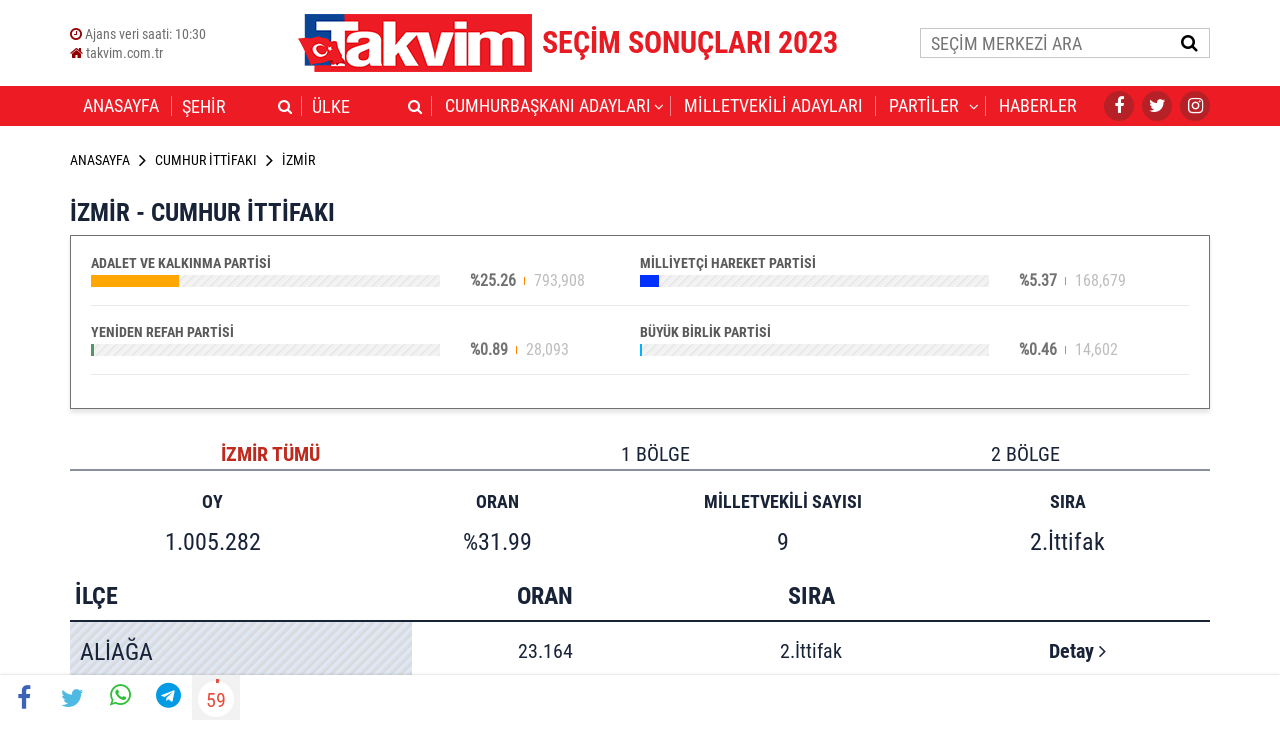

--- FILE ---
content_type: text/html; charset=utf-8
request_url: https://www.takvim.com.tr/secim/14-mayis-2023-genel-secim-sonuclari/cumhur-ittifaki/izmir/ittifak-genel-secim-sonuclari
body_size: 13758
content:


<!DOCTYPE html>
<html lang="tr">
<head>
    <title>Cumhur İttifakı Milletvekili Adayları - 2023 Cumhur İttifakı Milletvekili Adayları Listesi</title>
    <meta charset="UTF-8">
    <meta name="description" content="Cumhur İttifakı milletvekili adayları listesi. 2023 Cumhur İttifakı milletvekili aday listelerine bu sayfa üzerinden ulaşabilirsiniz. İşte, Cumhur İttifakı milletvekili adaylar">
    <meta name="viewport" content="width=device-width, initial-scale=1" />
    <link rel="icon" href="https://i.tmgrup.com.tr/secim-2023/i/favicon.ico">
    <script type="text/javascript">
        var site_lang = 'tr';
        var isDevelopment = 'false' == 'true';
        var host = isDevelopment ? 'www.sabah.com.tr' : window.location.hostname;
        var isLive = 'true' == 'true';
        var pageType = 'AllianceCityDetail';
        var absolutePath = '/secim/14-mayis-2023-genel-secim-sonuclari/cumhur-ittifaki/izmir/ittifak-genel-secim-sonuclari';

        var link = document.createElement('link');
        link.setAttribute('rel', 'canonical');
        switch (host) {
            case "www.anews.com.tr":
            case "www.dailysabah.com": canonicalUrl = "https://www.dailysabah.com" + absolutePath; break;
            default: canonicalUrl = "https://" + host + absolutePath; break;
        }
    link.setAttribute('href', canonicalUrl);
        document.head.appendChild(link);
    </script>
    <link rel="stylesheet" type="text/css" href="https://i.tmgrup.com.tr/secim-2023/c/bootstrap-grid.css?v=1.8" />
    <link rel="stylesheet" type="text/css" href="https://i.tmgrup.com.tr/secim-2023/c/jquery-ui.css?v=1.8" />
    <link rel="stylesheet" type="text/css" href="https://i.tmgrup.com.tr/secim-2023/c/main.css?v=1.8" />
    <link rel="stylesheet" type="text/css" href="https://i.tmgrup.com.tr/secim-2023/c/bg-colors.css?v=1.8" />
    <script type="text/javascript" src="https://i.tmgrup.com.tr/tmd-consent/j/tmdconsent-v2.js?v=1.8"></script>
    <script type="text/javascript" src="https://i.tmgrup.com.tr/secim-2023/j/google-analytic-4.js?v=1.8"></script>
    <script type="text/javascript" src="https://i.tmgrup.com.tr/secim-2023/j/main.js?v=1.8"></script>
    <script type="text/javascript" src="https://i.tmgrup.com.tr/secim-2023/j/secim.js?v=1.8"></script>
    <script type="text/javascript" src="https://i.tmgrup.com.tr/secim-2023/j/passify.js?v=1.8"></script>
    
    

    <meta itemprop="dateCreated" content="2023-05-06T21:00:00+03:00" />
    <meta itemprop="datePublished" content="2023-05-11T08:45:36+03:00" />
    <meta itemprop="dateModified" content="2023-05-11T08:45:36+03:00" />


    



</head>
<body class="body-party-country-detail  ">
    <script type="text/javascript">
        if (location.pathname.indexOf("secim-sonuclari-nh") > -1 || location.pathname.indexOf("local-elections-results-nh") > -1) {
            document.body.classList.add("no-header");
        }
    </script>
    <div class="global-share">
        <ul class="boxShadowSet">
            <li><span class="face"><i class="fa fa-facebook" id="facebookUrl" onclick="window.open('https://www.facebook.com/sharer/sharer.php?u=#URL#&t=Cumhur İttifakı Milletvekili Adayları - 2023 Cumhur İttifakı Milletvekili Adayları Listesi', '_blank')" aria-hidden="true"></i></span></li>

            <li><span class="twt"><i class="fa fa-twitter" id="twitterUrl" onclick="window.open('https://twitter.com/share?url=#URL#&text=Cumhur İttifakı Milletvekili Adayları - 2023 Cumhur İttifakı Milletvekili Adayları Listesi', '_blank')" aria-hidden="true"></i></span></li>

            <li><span class="whatsapp"><i class="fa fa-whatsapp" id="whatsappUrl" onclick="window.open('https://api.whatsapp.com/send/?phone&text=#URL# Cumhur İttifakı Milletvekili Adayları - 2023 Cumhur İttifakı Milletvekili Adayları Listesi', '_blank')" aria-hidden="true"></i></span></li>

            <li><span class="telegram"><i class="fa fa-telegram" id="telegramUrl" onclick="window.open('https://t.me/share/url?url=#URL#&text=Cumhur İttifakı Milletvekili Adayları - 2023 Cumhur İttifakı Milletvekili Adayları Listesi', '_blank')" aria-hidden="true"></i></span></li>

            <li class="countdown">
                <a href="javascript:;" class="countdown-action">
                    <i class="fa fa-pause" aria-hidden="true"></i>
                </a>
                <div>
                    <span>60</span>
                    <svg width="40" height="40" xmlns="http://www.w3.org/2000/svg">
                        <g>
                            <circle id="circle" class="circle_animation" r="18" cy="20" cx="20" stroke-width="4" stroke="#e74c3c" fill="#ffffff" />
                        </g>
                    </svg>
                </div>

            </li>
        </ul>
        <span class="pageTop"> <i class="fa fa-chevron-circle-up" aria-hidden="true"></i> </span>
    </div>
    <header>
        <div class="container" style="display: block">
            <div class="header-top">
                <div class="header-left">
                    
                    <a href="javascript:;">
                        <i class="fa fa-clock-o" aria-hidden="true"></i> Ajans veri saati: <span id="lblLastUpdate">10:30</span>
                    </a>
                    <a target="_blank" href="" id="siteLink">
                        <i class="fa fa-home" aria-hidden="true"></i> <span></span>
                        
                    </a>
                </div>

                <a target="_blank" href="/secim/14-mayis-2023-genel-secim-sonuclari/" class="header-logo">
                    <img src="" alt="">
                        <h1>SE&#199;İM SONU&#199;LARI 2023</h1>
                </a>
                <div class="header-right">
                    <div class="header-search">
                        <input type="text" placeholder="SE&#199;İM MERKEZİ ARA" id="searchInput">
                        <a href="javascript:;"><i class="fa fa-search" aria-hidden="true"></i></a>
                    </div>
                </div>
            </div>
            <script type="text/javascript">
                setSiteLogo();
            </script>
        </div>
        <div class="header-bottom">
            <div class="container">
                <div class="header-bottom-content">
                    <div class="menu">
                        <a href="javascript:;" class="mobile-menu">
                            <i class="fa fa-bars" aria-hidden="true"></i>
                            <i class="fa fa-close" aria-hidden="true"></i>
                        </a>
                        <nav>
                            <ul class="clearfix">
                                <li class=""><a target="_blank" href="/secim/14-mayis-2023-genel-secim-sonuclari/">ANASAYFA</a></li>

                                <li lang="tr" class="ui-widget mobile-menu-show city ">
                                    <select name="city" id="SelectedCityOption">
                                        <option value="" opthide>ŞEHİR</option>
                                        <option value="/secim/14-mayis-2023-genel-secim-sonuclari/tum-sehirler/genel-secim-sonuclari">T&#220;M ŞEHİRLER</option>
                                                <option value="/secim/14-mayis-2023-genel-secim-sonuclari/istanbul/ili-genel-secim-sonuclari">İSTANBUL</option>
                                                <option value="/secim/14-mayis-2023-genel-secim-sonuclari/ankara/ili-genel-secim-sonuclari">ANKARA</option>
                                                <option value="/secim/14-mayis-2023-genel-secim-sonuclari/izmir/ili-genel-secim-sonuclari">İZMİR</option>
                                                <option value="/secim/14-mayis-2023-genel-secim-sonuclari/bursa/ili-genel-secim-sonuclari">BURSA</option>
                                                <option value="/secim/14-mayis-2023-genel-secim-sonuclari/antalya/ili-genel-secim-sonuclari">ANTALYA</option>
                                                <option value="/secim/14-mayis-2023-genel-secim-sonuclari/adana/ili-genel-secim-sonuclari">ADANA</option>
                                                <option value="/secim/14-mayis-2023-genel-secim-sonuclari/adiyaman/ili-genel-secim-sonuclari">ADIYAMAN</option>
                                                <option value="/secim/14-mayis-2023-genel-secim-sonuclari/afyonkarahisar/ili-genel-secim-sonuclari">AFYONKARAHİSAR</option>
                                                <option value="/secim/14-mayis-2023-genel-secim-sonuclari/agri/ili-genel-secim-sonuclari">AĞRI</option>
                                                <option value="/secim/14-mayis-2023-genel-secim-sonuclari/aksaray/ili-genel-secim-sonuclari">AKSARAY</option>
                                                <option value="/secim/14-mayis-2023-genel-secim-sonuclari/amasya/ili-genel-secim-sonuclari">AMASYA</option>
                                                <option value="/secim/14-mayis-2023-genel-secim-sonuclari/ardahan/ili-genel-secim-sonuclari">ARDAHAN</option>
                                                <option value="/secim/14-mayis-2023-genel-secim-sonuclari/artvin/ili-genel-secim-sonuclari">ARTVİN</option>
                                                <option value="/secim/14-mayis-2023-genel-secim-sonuclari/aydin/ili-genel-secim-sonuclari">AYDIN</option>
                                                <option value="/secim/14-mayis-2023-genel-secim-sonuclari/balikesir/ili-genel-secim-sonuclari">BALIKESİR</option>
                                                <option value="/secim/14-mayis-2023-genel-secim-sonuclari/bartin/ili-genel-secim-sonuclari">BARTIN</option>
                                                <option value="/secim/14-mayis-2023-genel-secim-sonuclari/batman/ili-genel-secim-sonuclari">BATMAN</option>
                                                <option value="/secim/14-mayis-2023-genel-secim-sonuclari/bayburt/ili-genel-secim-sonuclari">BAYBURT</option>
                                                <option value="/secim/14-mayis-2023-genel-secim-sonuclari/bilecik/ili-genel-secim-sonuclari">BİLECİK</option>
                                                <option value="/secim/14-mayis-2023-genel-secim-sonuclari/bingol/ili-genel-secim-sonuclari">BİNG&#214;L</option>
                                                <option value="/secim/14-mayis-2023-genel-secim-sonuclari/bitlis/ili-genel-secim-sonuclari">BİTLİS</option>
                                                <option value="/secim/14-mayis-2023-genel-secim-sonuclari/bolu/ili-genel-secim-sonuclari">BOLU</option>
                                                <option value="/secim/14-mayis-2023-genel-secim-sonuclari/burdur/ili-genel-secim-sonuclari">BURDUR</option>
                                                <option value="/secim/14-mayis-2023-genel-secim-sonuclari/canakkale/ili-genel-secim-sonuclari">&#199;ANAKKALE</option>
                                                <option value="/secim/14-mayis-2023-genel-secim-sonuclari/cankiri/ili-genel-secim-sonuclari">&#199;ANKIRI</option>
                                                <option value="/secim/14-mayis-2023-genel-secim-sonuclari/corum/ili-genel-secim-sonuclari">&#199;ORUM</option>
                                                <option value="/secim/14-mayis-2023-genel-secim-sonuclari/denizli/ili-genel-secim-sonuclari">DENİZLİ</option>
                                                <option value="/secim/14-mayis-2023-genel-secim-sonuclari/diyarbakir/ili-genel-secim-sonuclari">DİYARBAKIR</option>
                                                <option value="/secim/14-mayis-2023-genel-secim-sonuclari/duzce/ili-genel-secim-sonuclari">D&#220;ZCE</option>
                                                <option value="/secim/14-mayis-2023-genel-secim-sonuclari/edirne/ili-genel-secim-sonuclari">EDİRNE</option>
                                                <option value="/secim/14-mayis-2023-genel-secim-sonuclari/elazig/ili-genel-secim-sonuclari">ELAZIĞ</option>
                                                <option value="/secim/14-mayis-2023-genel-secim-sonuclari/erzincan/ili-genel-secim-sonuclari">ERZİNCAN</option>
                                                <option value="/secim/14-mayis-2023-genel-secim-sonuclari/erzurum/ili-genel-secim-sonuclari">ERZURUM</option>
                                                <option value="/secim/14-mayis-2023-genel-secim-sonuclari/eskisehir/ili-genel-secim-sonuclari">ESKİŞEHİR</option>
                                                <option value="/secim/14-mayis-2023-genel-secim-sonuclari/gaziantep/ili-genel-secim-sonuclari">GAZİANTEP</option>
                                                <option value="/secim/14-mayis-2023-genel-secim-sonuclari/giresun/ili-genel-secim-sonuclari">GİRESUN</option>
                                                <option value="/secim/14-mayis-2023-genel-secim-sonuclari/gumushane/ili-genel-secim-sonuclari">G&#220;M&#220;ŞHANE</option>
                                                <option value="/secim/14-mayis-2023-genel-secim-sonuclari/hakkari/ili-genel-secim-sonuclari">HAKKARİ</option>
                                                <option value="/secim/14-mayis-2023-genel-secim-sonuclari/hatay/ili-genel-secim-sonuclari">HATAY</option>
                                                <option value="/secim/14-mayis-2023-genel-secim-sonuclari/igdir/ili-genel-secim-sonuclari">IĞDIR</option>
                                                <option value="/secim/14-mayis-2023-genel-secim-sonuclari/isparta/ili-genel-secim-sonuclari">ISPARTA</option>
                                                <option value="/secim/14-mayis-2023-genel-secim-sonuclari/kahramanmaras/ili-genel-secim-sonuclari">KAHRAMANMARAŞ</option>
                                                <option value="/secim/14-mayis-2023-genel-secim-sonuclari/karabuk/ili-genel-secim-sonuclari">KARAB&#220;K</option>
                                                <option value="/secim/14-mayis-2023-genel-secim-sonuclari/karaman/ili-genel-secim-sonuclari">KARAMAN</option>
                                                <option value="/secim/14-mayis-2023-genel-secim-sonuclari/kars/ili-genel-secim-sonuclari">KARS</option>
                                                <option value="/secim/14-mayis-2023-genel-secim-sonuclari/kastamonu/ili-genel-secim-sonuclari">KASTAMONU</option>
                                                <option value="/secim/14-mayis-2023-genel-secim-sonuclari/kayseri/ili-genel-secim-sonuclari">KAYSERİ</option>
                                                <option value="/secim/14-mayis-2023-genel-secim-sonuclari/kirikkale/ili-genel-secim-sonuclari">KIRIKKALE</option>
                                                <option value="/secim/14-mayis-2023-genel-secim-sonuclari/kirklareli/ili-genel-secim-sonuclari">KIRKLARELİ</option>
                                                <option value="/secim/14-mayis-2023-genel-secim-sonuclari/kirsehir/ili-genel-secim-sonuclari">KIRŞEHİR</option>
                                                <option value="/secim/14-mayis-2023-genel-secim-sonuclari/kilis/ili-genel-secim-sonuclari">KİLİS</option>
                                                <option value="/secim/14-mayis-2023-genel-secim-sonuclari/kocaeli/ili-genel-secim-sonuclari">KOCAELİ</option>
                                                <option value="/secim/14-mayis-2023-genel-secim-sonuclari/konya/ili-genel-secim-sonuclari">KONYA</option>
                                                <option value="/secim/14-mayis-2023-genel-secim-sonuclari/kutahya/ili-genel-secim-sonuclari">K&#220;TAHYA</option>
                                                <option value="/secim/14-mayis-2023-genel-secim-sonuclari/malatya/ili-genel-secim-sonuclari">MALATYA</option>
                                                <option value="/secim/14-mayis-2023-genel-secim-sonuclari/manisa/ili-genel-secim-sonuclari">MANİSA</option>
                                                <option value="/secim/14-mayis-2023-genel-secim-sonuclari/mardin/ili-genel-secim-sonuclari">MARDİN</option>
                                                <option value="/secim/14-mayis-2023-genel-secim-sonuclari/mersin/ili-genel-secim-sonuclari">MERSİN</option>
                                                <option value="/secim/14-mayis-2023-genel-secim-sonuclari/mugla/ili-genel-secim-sonuclari">MUĞLA</option>
                                                <option value="/secim/14-mayis-2023-genel-secim-sonuclari/mus/ili-genel-secim-sonuclari">MUŞ</option>
                                                <option value="/secim/14-mayis-2023-genel-secim-sonuclari/nevsehir/ili-genel-secim-sonuclari">NEVŞEHİR</option>
                                                <option value="/secim/14-mayis-2023-genel-secim-sonuclari/nigde/ili-genel-secim-sonuclari">NİĞDE</option>
                                                <option value="/secim/14-mayis-2023-genel-secim-sonuclari/ordu/ili-genel-secim-sonuclari">ORDU</option>
                                                <option value="/secim/14-mayis-2023-genel-secim-sonuclari/osmaniye/ili-genel-secim-sonuclari">OSMANİYE</option>
                                                <option value="/secim/14-mayis-2023-genel-secim-sonuclari/rize/ili-genel-secim-sonuclari">RİZE</option>
                                                <option value="/secim/14-mayis-2023-genel-secim-sonuclari/sakarya/ili-genel-secim-sonuclari">SAKARYA</option>
                                                <option value="/secim/14-mayis-2023-genel-secim-sonuclari/samsun/ili-genel-secim-sonuclari">SAMSUN</option>
                                                <option value="/secim/14-mayis-2023-genel-secim-sonuclari/siirt/ili-genel-secim-sonuclari">SİİRT</option>
                                                <option value="/secim/14-mayis-2023-genel-secim-sonuclari/sinop/ili-genel-secim-sonuclari">SİNOP</option>
                                                <option value="/secim/14-mayis-2023-genel-secim-sonuclari/sivas/ili-genel-secim-sonuclari">SİVAS</option>
                                                <option value="/secim/14-mayis-2023-genel-secim-sonuclari/sanliurfa/ili-genel-secim-sonuclari">ŞANLIURFA</option>
                                                <option value="/secim/14-mayis-2023-genel-secim-sonuclari/sirnak/ili-genel-secim-sonuclari">ŞIRNAK</option>
                                                <option value="/secim/14-mayis-2023-genel-secim-sonuclari/tekirdag/ili-genel-secim-sonuclari">TEKİRDAĞ</option>
                                                <option value="/secim/14-mayis-2023-genel-secim-sonuclari/tokat/ili-genel-secim-sonuclari">TOKAT</option>
                                                <option value="/secim/14-mayis-2023-genel-secim-sonuclari/trabzon/ili-genel-secim-sonuclari">TRABZON</option>
                                                <option value="/secim/14-mayis-2023-genel-secim-sonuclari/tunceli/ili-genel-secim-sonuclari">TUNCELİ</option>
                                                <option value="/secim/14-mayis-2023-genel-secim-sonuclari/usak/ili-genel-secim-sonuclari">UŞAK</option>
                                                <option value="/secim/14-mayis-2023-genel-secim-sonuclari/van/ili-genel-secim-sonuclari">VAN</option>
                                                <option value="/secim/14-mayis-2023-genel-secim-sonuclari/yalova/ili-genel-secim-sonuclari">YALOVA</option>
                                                <option value="/secim/14-mayis-2023-genel-secim-sonuclari/yozgat/ili-genel-secim-sonuclari">YOZGAT</option>
                                                <option value="/secim/14-mayis-2023-genel-secim-sonuclari/zonguldak/ili-genel-secim-sonuclari">ZONGULDAK</option>
                                    </select>
                                </li>

                                <li class="country ">
                                    <select name="country" id="SelectedCountryOption">
                                        <option value="" opthide>&#220;LKE</option>
                                        <option value="/secim/14-mayis-2023-genel-secim-sonuclari/tum-ulkeler/genel-secim-sonuclari">T&#220;M &#220;LKELER</option>
                                                <option value="/secim/14-mayis-2023-genel-secim-sonuclari/amerika-birlesik-devletleri/ulkesi-genel-secim-sonuclari">ABD</option>
                                                <option value="/secim/14-mayis-2023-genel-secim-sonuclari/almanya/ulkesi-genel-secim-sonuclari">ALMANYA</option>
                                                <option value="/secim/14-mayis-2023-genel-secim-sonuclari/arnavutluk/ulkesi-genel-secim-sonuclari">ARNAVUTLUK</option>
                                                <option value="/secim/14-mayis-2023-genel-secim-sonuclari/avustralya/ulkesi-genel-secim-sonuclari">AVUSTRALYA</option>
                                                <option value="/secim/14-mayis-2023-genel-secim-sonuclari/avusturya/ulkesi-genel-secim-sonuclari">AVUSTURYA</option>
                                                <option value="/secim/14-mayis-2023-genel-secim-sonuclari/azerbaycan/ulkesi-genel-secim-sonuclari">AZERBAYCAN</option>
                                                <option value="/secim/14-mayis-2023-genel-secim-sonuclari/birlesik-arap-emirlikleri/ulkesi-genel-secim-sonuclari">BAE</option>
                                                <option value="/secim/14-mayis-2023-genel-secim-sonuclari/bahreyn/ulkesi-genel-secim-sonuclari">BAHREYN</option>
                                                <option value="/secim/14-mayis-2023-genel-secim-sonuclari/belarus/ulkesi-genel-secim-sonuclari">BELARUS</option>
                                                <option value="/secim/14-mayis-2023-genel-secim-sonuclari/belcika/ulkesi-genel-secim-sonuclari">BEL&#199;İKA</option>
                                                <option value="/secim/14-mayis-2023-genel-secim-sonuclari/birlesik-krallik/ulkesi-genel-secim-sonuclari">BİRLEŞİK KRALLIK</option>
                                                <option value="/secim/14-mayis-2023-genel-secim-sonuclari/bosna-hersek/ulkesi-genel-secim-sonuclari">BOSNA HERSEK</option>
                                                <option value="/secim/14-mayis-2023-genel-secim-sonuclari/brezilya/ulkesi-genel-secim-sonuclari">BREZİLYA</option>
                                                <option value="/secim/14-mayis-2023-genel-secim-sonuclari/bulgaristan/ulkesi-genel-secim-sonuclari">BULGARİSTAN</option>
                                                <option value="/secim/14-mayis-2023-genel-secim-sonuclari/cek-cumhuriyeti/ulkesi-genel-secim-sonuclari">&#199;EK CUMHURİYETİ</option>
                                                <option value="/secim/14-mayis-2023-genel-secim-sonuclari/cezayir/ulkesi-genel-secim-sonuclari">CEZAYİR</option>
                                                <option value="/secim/14-mayis-2023-genel-secim-sonuclari/cin/ulkesi-genel-secim-sonuclari">&#199;İN</option>
                                                <option value="/secim/14-mayis-2023-genel-secim-sonuclari/danimarka/ulkesi-genel-secim-sonuclari">DANİMARKA</option>
                                                <option value="/secim/14-mayis-2023-genel-secim-sonuclari/estonya/ulkesi-genel-secim-sonuclari">ESTONYA</option>
                                                <option value="/secim/14-mayis-2023-genel-secim-sonuclari/fas/ulkesi-genel-secim-sonuclari">FAS</option>
                                                <option value="/secim/14-mayis-2023-genel-secim-sonuclari/finlandiya/ulkesi-genel-secim-sonuclari">FİNLANDİYA</option>
                                                <option value="/secim/14-mayis-2023-genel-secim-sonuclari/fransa/ulkesi-genel-secim-sonuclari">FRANSA</option>
                                                <option value="/secim/14-mayis-2023-genel-secim-sonuclari/gumruk/ulkesi-genel-secim-sonuclari">G&#220;MR&#220;K</option>
                                                <option value="/secim/14-mayis-2023-genel-secim-sonuclari/guney-afrika/ulkesi-genel-secim-sonuclari">G&#220;NEY AFRİKA</option>
                                                <option value="/secim/14-mayis-2023-genel-secim-sonuclari/guney-kore/ulkesi-genel-secim-sonuclari">G&#220;NEY KORE</option>
                                                <option value="/secim/14-mayis-2023-genel-secim-sonuclari/gurcistan/ulkesi-genel-secim-sonuclari">G&#220;RCİSTAN</option>
                                                <option value="/secim/14-mayis-2023-genel-secim-sonuclari/hollanda/ulkesi-genel-secim-sonuclari">HOLLANDA</option>
                                                <option value="/secim/14-mayis-2023-genel-secim-sonuclari/irak/ulkesi-genel-secim-sonuclari">IRAK</option>
                                                <option value="/secim/14-mayis-2023-genel-secim-sonuclari/iran/ulkesi-genel-secim-sonuclari">İRAN</option>
                                                <option value="/secim/14-mayis-2023-genel-secim-sonuclari/irlanda/ulkesi-genel-secim-sonuclari">İRLANDA</option>
                                                <option value="/secim/14-mayis-2023-genel-secim-sonuclari/ispanya/ulkesi-genel-secim-sonuclari">İSPANYA</option>
                                                <option value="/secim/14-mayis-2023-genel-secim-sonuclari/israil/ulkesi-genel-secim-sonuclari">İSRAİL</option>
                                                <option value="/secim/14-mayis-2023-genel-secim-sonuclari/isvec/ulkesi-genel-secim-sonuclari">İSVE&#199;</option>
                                                <option value="/secim/14-mayis-2023-genel-secim-sonuclari/isvicre/ulkesi-genel-secim-sonuclari">İSVİ&#199;RE</option>
                                                <option value="/secim/14-mayis-2023-genel-secim-sonuclari/italya/ulkesi-genel-secim-sonuclari">İTALYA</option>
                                                <option value="/secim/14-mayis-2023-genel-secim-sonuclari/japonya/ulkesi-genel-secim-sonuclari">JAPONYA</option>
                                                <option value="/secim/14-mayis-2023-genel-secim-sonuclari/kanada/ulkesi-genel-secim-sonuclari">KANADA</option>
                                                <option value="/secim/14-mayis-2023-genel-secim-sonuclari/karadag/ulkesi-genel-secim-sonuclari">KARADAĞ</option>
                                                <option value="/secim/14-mayis-2023-genel-secim-sonuclari/katar/ulkesi-genel-secim-sonuclari">KATAR</option>
                                                <option value="/secim/14-mayis-2023-genel-secim-sonuclari/kazakistan/ulkesi-genel-secim-sonuclari">KAZAKİSTAN</option>
                                                <option value="/secim/14-mayis-2023-genel-secim-sonuclari/kirgizistan/ulkesi-genel-secim-sonuclari">KIRGIZİSTAN</option>
                                                <option value="/secim/14-mayis-2023-genel-secim-sonuclari/kuzey-kibris-turk-cumhuriyeti/ulkesi-genel-secim-sonuclari">KKTC</option>
                                                <option value="/secim/14-mayis-2023-genel-secim-sonuclari/kosova/ulkesi-genel-secim-sonuclari">KOSOVA</option>
                                                <option value="/secim/14-mayis-2023-genel-secim-sonuclari/kuveyt/ulkesi-genel-secim-sonuclari">KUVEYT</option>
                                                <option value="/secim/14-mayis-2023-genel-secim-sonuclari/libya/ulkesi-genel-secim-sonuclari">LİBYA</option>
                                                <option value="/secim/14-mayis-2023-genel-secim-sonuclari/litvanya/ulkesi-genel-secim-sonuclari">LİTVANYA</option>
                                                <option value="/secim/14-mayis-2023-genel-secim-sonuclari/lubnan/ulkesi-genel-secim-sonuclari">L&#220;BNAN</option>
                                                <option value="/secim/14-mayis-2023-genel-secim-sonuclari/luksemburg/ulkesi-genel-secim-sonuclari">L&#220;KSEMBURG</option>
                                                <option value="/secim/14-mayis-2023-genel-secim-sonuclari/macaristan/ulkesi-genel-secim-sonuclari">MACARİSTAN</option>
                                                <option value="/secim/14-mayis-2023-genel-secim-sonuclari/makedonya/ulkesi-genel-secim-sonuclari">MAKEDONYA</option>
                                                <option value="/secim/14-mayis-2023-genel-secim-sonuclari/malezya/ulkesi-genel-secim-sonuclari">MALEZYA</option>
                                                <option value="/secim/14-mayis-2023-genel-secim-sonuclari/malta/ulkesi-genel-secim-sonuclari">MALTA</option>
                                                <option value="/secim/14-mayis-2023-genel-secim-sonuclari/misir/ulkesi-genel-secim-sonuclari">MISIR</option>
                                                <option value="/secim/14-mayis-2023-genel-secim-sonuclari/moldova/ulkesi-genel-secim-sonuclari">MOLDOVA</option>
                                                <option value="/secim/14-mayis-2023-genel-secim-sonuclari/nijerya/ulkesi-genel-secim-sonuclari">NİJERYA</option>
                                                <option value="/secim/14-mayis-2023-genel-secim-sonuclari/norvec/ulkesi-genel-secim-sonuclari">NORVE&#199;</option>
                                                <option value="/secim/14-mayis-2023-genel-secim-sonuclari/ozbekistan/ulkesi-genel-secim-sonuclari">&#214;ZBEKİSTAN</option>
                                                <option value="/secim/14-mayis-2023-genel-secim-sonuclari/pakistan/ulkesi-genel-secim-sonuclari">PAKİSTAN</option>
                                                <option value="/secim/14-mayis-2023-genel-secim-sonuclari/polonya/ulkesi-genel-secim-sonuclari">POLONYA</option>
                                                <option value="/secim/14-mayis-2023-genel-secim-sonuclari/portekiz/ulkesi-genel-secim-sonuclari">PORTEKİZ</option>
                                                <option value="/secim/14-mayis-2023-genel-secim-sonuclari/romanya/ulkesi-genel-secim-sonuclari">ROMANYA</option>
                                                <option value="/secim/14-mayis-2023-genel-secim-sonuclari/rusya/ulkesi-genel-secim-sonuclari">RUSYA</option>
                                                <option value="/secim/14-mayis-2023-genel-secim-sonuclari/singapur-cumhuriyeti/ulkesi-genel-secim-sonuclari">SİNGAPUR</option>
                                                <option value="/secim/14-mayis-2023-genel-secim-sonuclari/sirbistan/ulkesi-genel-secim-sonuclari">SIRBİSTAN</option>
                                                <option value="/secim/14-mayis-2023-genel-secim-sonuclari/slovakya/ulkesi-genel-secim-sonuclari">SLOVAKYA</option>
                                                <option value="/secim/14-mayis-2023-genel-secim-sonuclari/sudan/ulkesi-genel-secim-sonuclari">SUDAN</option>
                                                <option value="/secim/14-mayis-2023-genel-secim-sonuclari/suudi-arabistan/ulkesi-genel-secim-sonuclari">SUUDİ ARABİSTAN</option>
                                                <option value="/secim/14-mayis-2023-genel-secim-sonuclari/tanzanya/ulkesi-genel-secim-sonuclari">TANZANYA</option>
                                                <option value="/secim/14-mayis-2023-genel-secim-sonuclari/tayland/ulkesi-genel-secim-sonuclari">TAYLAND</option>
                                                <option value="/secim/14-mayis-2023-genel-secim-sonuclari/tunus/ulkesi-genel-secim-sonuclari">TUNUS</option>
                                                <option value="/secim/14-mayis-2023-genel-secim-sonuclari/turkmenistan/ulkesi-genel-secim-sonuclari">T&#220;RKMENİSTAN</option>
                                                <option value="/secim/14-mayis-2023-genel-secim-sonuclari/ukrayna/ulkesi-genel-secim-sonuclari">UKRAYNA</option>
                                                <option value="/secim/14-mayis-2023-genel-secim-sonuclari/umman/ulkesi-genel-secim-sonuclari">UMMAN</option>
                                                <option value="/secim/14-mayis-2023-genel-secim-sonuclari/urdun/ulkesi-genel-secim-sonuclari">&#220;RD&#220;N</option>
                                                <option value="/secim/14-mayis-2023-genel-secim-sonuclari/yeni-zelanda/ulkesi-genel-secim-sonuclari">YENİ ZELANDA</option>
                                                <option value="/secim/14-mayis-2023-genel-secim-sonuclari/yunanistan/ulkesi-genel-secim-sonuclari">YUNANİSTAN</option>
                                    </select>
                                </li>

                                <li class="menu-candidates ">
                                    <div class="select select2 special-select special-select-president">
                                        <div class="dropdown">

                                            <span>CUMHURBAŞKANI ADAYLARI</span>
                                            <ul>
                                                    <li class="dropdown-erdogan">
                                                        <a class=""
                                                           href="/secim/14-mayis-2023-genel-secim-sonuclari/cumhurbaskani-adaylari/recep-tayyip-erdogan">
                                                            <span class="img"><img src="https://i.tmgrup.com.tr/secim-2023/i/adaylar/recep-tayyip-erdogan-150x150.png?v=1.8" alt=""></span> RECEP TAYYİP ERDOĞAN
                                                        </a>
                                                    </li>
                                                    <li class="dropdown-ince">
                                                        <a class=""
                                                           href="/secim/14-mayis-2023-genel-secim-sonuclari/cumhurbaskani-adaylari/muharrem-ince">
                                                            <span class="img"><img src="https://i.tmgrup.com.tr/secim-2023/i/adaylar/muharrem-ince-150x150.png?v=1.8" alt=""></span> MUHARREM İNCE
                                                        </a>
                                                    </li>
                                                    <li class="dropdown-kilicdaroglu">
                                                        <a class=""
                                                           href="/secim/14-mayis-2023-genel-secim-sonuclari/cumhurbaskani-adaylari/kemal-kilicdaroglu">
                                                            <span class="img"><img src="https://i.tmgrup.com.tr/secim-2023/i/adaylar/kemal-kilicdaroglu-150x150.png?v=1.8" alt=""></span> KEMAL KILI&#199;DAROĞLU
                                                        </a>
                                                    </li>
                                                    <li class="dropdown-ogan">
                                                        <a class=""
                                                           href="/secim/14-mayis-2023-genel-secim-sonuclari/cumhurbaskani-adaylari/sinan-ogan">
                                                            <span class="img"><img src="https://i.tmgrup.com.tr/secim-2023/i/adaylar/sinan-ogan-150x150.png?v=1.8" alt=""></span> SİNAN OĞAN
                                                        </a>
                                                    </li>
                                            </ul>
                                        </div>
                                        <select id="SelectedCandidateOption">
                                            <option value="aday" opthide>CB. ADAYLARI</option>
                                                    <option value="/secim/14-mayis-2023-genel-secim-sonuclari/cumhurbaskani-adaylari/recep-tayyip-erdogan">RECEP TAYYİP ERDOĞAN</option>
                                                    <option value="/secim/14-mayis-2023-genel-secim-sonuclari/cumhurbaskani-adaylari/muharrem-ince">MUHARREM İNCE</option>
                                                    <option value="/secim/14-mayis-2023-genel-secim-sonuclari/cumhurbaskani-adaylari/kemal-kilicdaroglu">KEMAL KILI&#199;DAROĞLU</option>
                                                    <option value="/secim/14-mayis-2023-genel-secim-sonuclari/cumhurbaskani-adaylari/sinan-ogan">SİNAN OĞAN</option>
                                        </select>
                                        <i class="fa fa-angle-down" aria-hidden="true"></i>
                                    </div>
                                </li>

                                <li class="">
                                    <a target="_blank" href="/secim/14-mayis-2023-genel-secim-sonuclari/milletvekili-adaylari">MİLLETVEKİLİ ADAYLARI</a>
                                </li>

                                <li class="mobile-menu-show menu-party ">
                                    <div class="select select2 special-select special-select-party">
                                        <div class="dropdown">


                                            <span>PARTİLER</span>
                                            <ul>
                                                    <li>
                                                        <a class=""
                                                           href="/secim/14-mayis-2023-genel-secim-sonuclari/adalet-ve-kalkinma-partisi/genel-secim-sonuclari">
                                                            <img src="https://i.tmgrup.com.tr/secim-2023/i/party/akp.png?v=1.8" alt=""> AK PARTİ
                                                        </a>
                                                    </li>
                                                    <li>
                                                        <a class=""
                                                           href="/secim/14-mayis-2023-genel-secim-sonuclari/cumhuriyet-halk-partisi/genel-secim-sonuclari">
                                                            <img src="https://i.tmgrup.com.tr/secim-2023/i/party/chp.jpg?v=1.8" alt=""> CHP
                                                        </a>
                                                    </li>
                                                    <li>
                                                        <a class=""
                                                           href="/secim/14-mayis-2023-genel-secim-sonuclari/milliyetci-hareket-partisi/genel-secim-sonuclari">
                                                            <img src="https://i.tmgrup.com.tr/secim-2023/i/party/mhp.png?v=1.8" alt=""> MHP
                                                        </a>
                                                    </li>
                                                    <li>
                                                        <a class=""
                                                           href="/secim/14-mayis-2023-genel-secim-sonuclari/iyi-parti/genel-secim-sonuclari">
                                                            <img src="https://i.tmgrup.com.tr/secim-2023/i/party/ip.png?v=1.8" alt=""> İYİ PARTİ
                                                        </a>
                                                    </li>
                                                    <li>
                                                        <a class=""
                                                           href="/secim/14-mayis-2023-genel-secim-sonuclari/memleket-partisi/genel-secim-sonuclari">
                                                            <img src="https://i.tmgrup.com.tr/secim-2023/i/party/memleket.png?v=1.8" alt=""> MEMLEKET
                                                        </a>
                                                    </li>
                                                    <li>
                                                        <a class=""
                                                           href="/secim/14-mayis-2023-genel-secim-sonuclari/yesil-sol-parti/genel-secim-sonuclari">
                                                            <img src="https://i.tmgrup.com.tr/secim-2023/i/party/ysp.png?v=1.8" alt=""> YEŞİL SOL PARTİ
                                                        </a>
                                                    </li>
                                                    <li>
                                                        <a class=""
                                                           href="/secim/14-mayis-2023-genel-secim-sonuclari/adalet-birlik-partisi/genel-secim-sonuclari">
                                                            <img src="https://i.tmgrup.com.tr/secim-2023/i/party/abp.png?v=1.8" alt=""> AB PARTİ
                                                        </a>
                                                    </li>
                                                    <li>
                                                        <a class=""
                                                           href="/secim/14-mayis-2023-genel-secim-sonuclari/anavatan-partisi/genel-secim-sonuclari">
                                                            <img src="https://i.tmgrup.com.tr/secim-2023/i/party/anap.png?v=1.8" alt=""> ANAP
                                                        </a>
                                                    </li>
                                                    <li>
                                                        <a class=""
                                                           href="/secim/14-mayis-2023-genel-secim-sonuclari/adalet-partisi/genel-secim-sonuclari">
                                                            <img src="https://i.tmgrup.com.tr/secim-2023/i/party/ap.png?v=1.8" alt=""> AP
                                                        </a>
                                                    </li>
                                                    <li>
                                                        <a class=""
                                                           href="/secim/14-mayis-2023-genel-secim-sonuclari/buyuk-birlik-partisi/genel-secim-sonuclari">
                                                            <img src="https://i.tmgrup.com.tr/secim-2023/i/party/bbp.png?v=1.8" alt=""> BBP
                                                        </a>
                                                    </li>
                                                    <li>
                                                        <a class=""
                                                           href="/secim/14-mayis-2023-genel-secim-sonuclari/guc-birligi-partisi/genel-secim-sonuclari">
                                                            <img src="https://i.tmgrup.com.tr/secim-2023/i/party/gbp.png?v=1.8" alt=""> GBP
                                                        </a>
                                                    </li>
                                                    <li>
                                                        <a class=""
                                                           href="/secim/14-mayis-2023-genel-secim-sonuclari/genc-parti/genel-secim-sonuclari">
                                                            <img src="https://i.tmgrup.com.tr/secim-2023/i/party/gp.png?v=1.8" alt=""> GEN&#199;PARTİ
                                                        </a>
                                                    </li>
                                                    <li>
                                                        <a class=""
                                                           href="/secim/14-mayis-2023-genel-secim-sonuclari/hak-ve-ozgurlukler-partisi/genel-secim-sonuclari">
                                                            <img src="https://i.tmgrup.com.tr/secim-2023/i/party/hakpar.jpg?v=1.8" alt=""> HAK-PAR
                                                        </a>
                                                    </li>
                                                    <li>
                                                        <a class=""
                                                           href="/secim/14-mayis-2023-genel-secim-sonuclari/halkin-kurtulus-partisi/genel-secim-sonuclari">
                                                            <img src="https://i.tmgrup.com.tr/secim-2023/i/party/hkp.png?v=1.8" alt=""> HKP
                                                        </a>
                                                    </li>
                                                    <li>
                                                        <a class=""
                                                           href="/secim/14-mayis-2023-genel-secim-sonuclari/isci-partisi/genel-secim-sonuclari">
                                                            <img src="https://i.tmgrup.com.tr/secim-2023/i/party/tip.png?v=1.8" alt=""> TİP
                                                        </a>
                                                    </li>
                                                    <li>
                                                        <a class=""
                                                           href="/secim/14-mayis-2023-genel-secim-sonuclari/millet-partisi/genel-secim-sonuclari">
                                                            <img src="https://i.tmgrup.com.tr/secim-2023/i/party/mp.png?v=1.8" alt=""> MİLLET
                                                        </a>
                                                    </li>
                                                    <li>
                                                        <a class=""
                                                           href="/secim/14-mayis-2023-genel-secim-sonuclari/milli-yol-partisi/genel-secim-sonuclari">
                                                            <img src="https://i.tmgrup.com.tr/secim-2023/i/party/myp.jpg?v=1.8" alt=""> MİLLİ YOL
                                                        </a>
                                                    </li>
                                                    <li>
                                                        <a class=""
                                                           href="/secim/14-mayis-2023-genel-secim-sonuclari/sol-parti/genel-secim-sonuclari">
                                                            <img src="https://i.tmgrup.com.tr/secim-2023/i/party/solp.png?v=1.8" alt=""> SOL PARTİ
                                                        </a>
                                                    </li>
                                                    <li>
                                                        <a class=""
                                                           href="/secim/14-mayis-2023-genel-secim-sonuclari/t%C3%BCrkiye-komunist-hareketi/genel-secim-sonuclari">
                                                            <img src="https://i.tmgrup.com.tr/secim-2023/i/party/tkh.png?v=1.8" alt=""> TKH
                                                        </a>
                                                    </li>
                                                    <li>
                                                        <a class=""
                                                           href="/secim/14-mayis-2023-genel-secim-sonuclari/turkiye-komunist-partisi/genel-secim-sonuclari">
                                                            <img src="https://i.tmgrup.com.tr/secim-2023/i/party/tkp.jpg?v=1.8" alt=""> TKP
                                                        </a>
                                                    </li>
                                                    <li>
                                                        <a class=""
                                                           href="/secim/14-mayis-2023-genel-secim-sonuclari/vatan-partisi/genel-secim-sonuclari">
                                                            <img src="https://i.tmgrup.com.tr/secim-2023/i/party/vatan.jpg?v=1.8" alt=""> VATAN
                                                        </a>
                                                    </li>
                                                    <li>
                                                        <a class=""
                                                           href="/secim/14-mayis-2023-genel-secim-sonuclari/yeniden-refah-partisi/genel-secim-sonuclari">
                                                            <img src="https://i.tmgrup.com.tr/secim-2023/i/party/yrp.jpg?v=1.8" alt=""> YENİDEN REFAH
                                                        </a>
                                                    </li>
                                                    <li>
                                                        <a class=""
                                                           href="/secim/14-mayis-2023-genel-secim-sonuclari/yenilik-partisi/genel-secim-sonuclari">
                                                            <img src="https://i.tmgrup.com.tr/secim-2023/i/party/yp.png?v=1.8" alt=""> YP
                                                        </a>
                                                    </li>
                                                    <li>
                                                        <a class=""
                                                           href="/secim/14-mayis-2023-genel-secim-sonuclari/zafer-partisi/genel-secim-sonuclari">
                                                            <img src="https://i.tmgrup.com.tr/secim-2023/i/party/zp.png?v=1.8" alt=""> ZAFER PARTİSİ
                                                        </a>
                                                    </li>
                                                    <li>
                                                        <a class=""
                                                           href="/secim/14-mayis-2023-genel-secim-sonuclari/bagimsiz/genel-secim-sonuclari">
                                                            <img src="https://i.tmgrup.com.tr/secim-2023/i/party/bagimsiz.png?v=1.8" alt=""> BAĞIMSIZ
                                                        </a>
                                                    </li>
                                            </ul>
                                        </div>
                                        <select>
                                            <option value="" opthide>PARTİLER</option>
                                                    <option value="/secim/14-mayis-2023-genel-secim-sonuclari/adalet-ve-kalkinma-partisi/genel-secim-sonuclari">AK PARTİ</option>
                                                    <option value="/secim/14-mayis-2023-genel-secim-sonuclari/cumhuriyet-halk-partisi/genel-secim-sonuclari">CHP</option>
                                                    <option value="/secim/14-mayis-2023-genel-secim-sonuclari/milliyetci-hareket-partisi/genel-secim-sonuclari">MHP</option>
                                                    <option value="/secim/14-mayis-2023-genel-secim-sonuclari/iyi-parti/genel-secim-sonuclari">İYİ PARTİ</option>
                                                    <option value="/secim/14-mayis-2023-genel-secim-sonuclari/memleket-partisi/genel-secim-sonuclari">MEMLEKET</option>
                                                    <option value="/secim/14-mayis-2023-genel-secim-sonuclari/yesil-sol-parti/genel-secim-sonuclari">YEŞİL SOL PARTİ</option>
                                                    <option value="/secim/14-mayis-2023-genel-secim-sonuclari/adalet-birlik-partisi/genel-secim-sonuclari">AB PARTİ</option>
                                                    <option value="/secim/14-mayis-2023-genel-secim-sonuclari/anavatan-partisi/genel-secim-sonuclari">ANAP</option>
                                                    <option value="/secim/14-mayis-2023-genel-secim-sonuclari/adalet-partisi/genel-secim-sonuclari">AP</option>
                                                    <option value="/secim/14-mayis-2023-genel-secim-sonuclari/buyuk-birlik-partisi/genel-secim-sonuclari">BBP</option>
                                                    <option value="/secim/14-mayis-2023-genel-secim-sonuclari/guc-birligi-partisi/genel-secim-sonuclari">GBP</option>
                                                    <option value="/secim/14-mayis-2023-genel-secim-sonuclari/genc-parti/genel-secim-sonuclari">GEN&#199;PARTİ</option>
                                                    <option value="/secim/14-mayis-2023-genel-secim-sonuclari/hak-ve-ozgurlukler-partisi/genel-secim-sonuclari">HAK-PAR</option>
                                                    <option value="/secim/14-mayis-2023-genel-secim-sonuclari/halkin-kurtulus-partisi/genel-secim-sonuclari">HKP</option>
                                                    <option value="/secim/14-mayis-2023-genel-secim-sonuclari/isci-partisi/genel-secim-sonuclari">TİP</option>
                                                    <option value="/secim/14-mayis-2023-genel-secim-sonuclari/millet-partisi/genel-secim-sonuclari">MİLLET</option>
                                                    <option value="/secim/14-mayis-2023-genel-secim-sonuclari/milli-yol-partisi/genel-secim-sonuclari">MİLLİ YOL</option>
                                                    <option value="/secim/14-mayis-2023-genel-secim-sonuclari/sol-parti/genel-secim-sonuclari">SOL PARTİ</option>
                                                    <option value="/secim/14-mayis-2023-genel-secim-sonuclari/t%C3%BCrkiye-komunist-hareketi/genel-secim-sonuclari">TKH</option>
                                                    <option value="/secim/14-mayis-2023-genel-secim-sonuclari/turkiye-komunist-partisi/genel-secim-sonuclari">TKP</option>
                                                    <option value="/secim/14-mayis-2023-genel-secim-sonuclari/vatan-partisi/genel-secim-sonuclari">VATAN</option>
                                                    <option value="/secim/14-mayis-2023-genel-secim-sonuclari/yeniden-refah-partisi/genel-secim-sonuclari">YENİDEN REFAH</option>
                                                    <option value="/secim/14-mayis-2023-genel-secim-sonuclari/yenilik-partisi/genel-secim-sonuclari">YP</option>
                                                    <option value="/secim/14-mayis-2023-genel-secim-sonuclari/zafer-partisi/genel-secim-sonuclari">ZAFER PARTİSİ</option>
                                                    <option value="/secim/14-mayis-2023-genel-secim-sonuclari/bagimsiz/genel-secim-sonuclari">BAĞIMSIZ</option>
                                        </select>
                                        <i class="fa fa-angle-down" aria-hidden="true"></i>
                                    </div>
                                </li>

                                <li id="electionArchiveLink"><a href="" target="_blank">HABERLER</a></li>
                            </ul>
                        </nav>
                    </div>
                    <ul class="header-social">
                        <li>
                            <a href="" id="s_facebook" target="_blank">
                                <i class="fa fa-facebook" aria-hidden="true"></i>
                            </a>
                        </li>
                        <li>
                            <a href="" id="s_twitter" target="_blank">
                                <i class="fa fa-twitter" aria-hidden="true"></i>
                            </a>
                        </li>
                        <li>
                            <a href="" id="s_instagram" target="_blank">
                                <i class="fa fa-instagram" aria-hidden="true"></i>
                            </a>
                        </li>
                    </ul>
                </div>
            </div>
        </div>
    </header>


    





<script type="application/ld+json">
    {
    "@context": "https://schema.org",
    "@type": "BreadcrumbList",
    "itemListElement": [

        {
            "@type": "ListItem",
            "position": 1,
            "name": "ANASAYFA",
            "item": "https://www.sabah.com.tr/secim/14-mayis-2023-genel-secim-sonuclari/"
            } 
            ,
        {
            "@type": "ListItem",
            "position": 2,
            "name": "CUMHUR İTTİFAKI",
            "item": "https://www.sabah.com.tr/secim/14-mayis-2023-genel-secim-sonuclari/cumhur-ittifaki/ittifak-genel-secim-sonuclari"
            } 
            ,
        {
            "@type": "ListItem",
            "position": 3,
            "name": "İZMİR",
            "item": "https://www.sabah.com.tr/secim/14-mayis-2023-genel-secim-sonuclari/cumhur-ittifaki/izmir/ittifak-genel-secim-sonuclari"
            } 
    ]
    }
</script>



    <div class="breadcrumb ">
        <div class="container">
            <div class="row">
                <div class="col-sm-12 col-lg-6">
                    <div class="breadcrumb-content">
                                <span><a target="_blank" href="https://www.sabah.com.tr/secim/14-mayis-2023-genel-secim-sonuclari/">ANASAYFA</a></span>
                                <i class="fa fa-angle-right"></i>
                                <span><a target="_blank" href="https://www.sabah.com.tr/secim/14-mayis-2023-genel-secim-sonuclari/cumhur-ittifaki/ittifak-genel-secim-sonuclari">CUMHUR İTTİFAKI</a></span>
                                <i class="fa fa-angle-right"></i>
                                <span><a target="_blank" href="https://www.sabah.com.tr/secim/14-mayis-2023-genel-secim-sonuclari/cumhur-ittifaki/izmir/ittifak-genel-secim-sonuclari">İZMİR</a></span>
                    </div>
                </div>
                <div class="col-sm-12 col-lg-6">
                    <div class="history" id="historyZone">
                    </div>
                </div>
            </div>
        </div>
    </div>


<script>
    var links = document.querySelectorAll('.breadcrumb-content a');
    for (var i = 0; i < links.length; i++){
        links[i].href = links[i].href.replace(links[i].href.split('.')[1],   window.location.hostname.split('.')[1]);
      
    }
</script>    <section class="secion-01">
        <div class="container">
                <div class="row">
                    <div class="col-sm-12">
                        <h1 class="title-02">
İZMİR                            - CUMHUR İTTİFAKI                        </h1>
                    </div>
                    <div class="col-12 mB30">
                            <div class="vote-result-alliance-area type-02">
                                    <div class="vote-result-alliance-item alliance-color-akp">
                                        <a target="_blank" href="/secim/14-mayis-2023-genel-secim-sonuclari/adalet-ve-kalkinma-partisi/genel-secim-sonuclari">ADALET VE KALKINMA PARTİSİ</a>
                                        <div class="progress vote-result-alliance-progress">
                                            <div class="current" style="width:25.26%;"><span></span></div>
                                        </div>
                                        <span class="vote-result-alliance-info"><strong>%25.26</strong> <i>793,908</i></span>
                                    </div>
                                    <div class="vote-result-alliance-item alliance-color-mhp">
                                        <a target="_blank" href="/secim/14-mayis-2023-genel-secim-sonuclari/milliyetci-hareket-partisi/genel-secim-sonuclari">MİLLİYET&#199;İ HAREKET PARTİSİ</a>
                                        <div class="progress vote-result-alliance-progress">
                                            <div class="current" style="width:5.37%;"><span></span></div>
                                        </div>
                                        <span class="vote-result-alliance-info"><strong>%5.37</strong> <i>168,679</i></span>
                                    </div>
                                    <div class="vote-result-alliance-item alliance-color-yeniden-refah">
                                        <a target="_blank" href="/secim/14-mayis-2023-genel-secim-sonuclari/yeniden-refah-partisi/genel-secim-sonuclari">YENİDEN REFAH PARTİSİ</a>
                                        <div class="progress vote-result-alliance-progress">
                                            <div class="current" style="width:0.89%;"><span></span></div>
                                        </div>
                                        <span class="vote-result-alliance-info"><strong>%0.89</strong> <i>28,093</i></span>
                                    </div>
                                    <div class="vote-result-alliance-item alliance-color-bbp">
                                        <a target="_blank" href="/secim/14-mayis-2023-genel-secim-sonuclari/buyuk-birlik-partisi/genel-secim-sonuclari">B&#220;Y&#220;K BİRLİK PARTİSİ</a>
                                        <div class="progress vote-result-alliance-progress">
                                            <div class="current" style="width:0.46%;"><span></span></div>
                                        </div>
                                        <span class="vote-result-alliance-info"><strong>%0.46</strong> <i>14,602</i></span>
                                    </div>

                                    <div class="vote-result-alliance-items"></div>

                            </div>
                    </div>
                </div>
                <div class="row">
                    <div class="col-sm-12">
                            <div class="party-view-right">
                                    <div class="party-view-right-link">
                                            <a target="_blank" href="/secim/14-mayis-2023-genel-secim-sonuclari/cumhur-ittifaki/izmir/ittifak-genel-secim-sonuclari" class="active">
                                                İZMİR T&#220;M&#220;
                                            </a>
                                            <a target="_blank" href="/secim/14-mayis-2023-genel-secim-sonuclari/cumhur-ittifaki/izmir/1-bolge/ittifak-genel-secim-sonuclari" class="">
                                                1 B&#214;LGE
                                            </a>
                                            <a target="_blank" href="/secim/14-mayis-2023-genel-secim-sonuclari/cumhur-ittifaki/izmir/2-bolge/ittifak-genel-secim-sonuclari" class="">
                                                2 B&#214;LGE
                                            </a>
                                    </div>
                                <div class="president-choice-table parliament-choice-table">
                                    <table>
                                        <thead>
                                            <tr>
                                                <th>OY</th>
                                                <th>ORAN</th>
                                                <th>MİLLETVEKİLİ SAYISI</th>
                                                <th>SIRA</th>
                                            </tr>
                                        </thead>
                                        <tbody>
                                                <tr>
                                                    <td>
                                                        <span>1.005.282</span>
                                                    </td>
                                                    <td>
                                                        <span>%31.99</span>
                                                    </td>
                                                    <td>
                                                        <span>9</span>
                                                    </td>
                                                    <td>
                                                        <span>2.İttifak</span>
                                                    </td>
                                                </tr>
                                        </tbody>
                                    </table>
                                </div>
                            </div>
                    </div>
                </div>
                    <div class="row">
                        <div class="col-sm-12">
                            <div class="party-tab">
                                <div class="counties">
                                    <table class="counties-table">
                                        <thead>
                                            <tr>
                                                <th>
                                                    İL&#199;E
                                                </th>
                                                <th>
                                                    ORAN
                                                </th>
                                                <th>
                                                    SIRA
                                                </th>
                                                <th>

                                                </th>
                                            </tr>
                                        </thead>
                                        <tbody>

                                                <tr>
                                                    <td>
                                                        <a target="_blank" href="/secim/14-mayis-2023-genel-secim-sonuclari/izmir/aliaga/ilcesi-genel-secim-sonuclari" class="counties-name">ALİAĞA</a>
                                                        <div class="progress">
                                                            <div class="current" style="width:100%;">
                                                                <span></span>
                                                                <div class="counties-hover">
                                                                    <span>A&#231;ılan Sandık Oranı</span>
                                                                    <strong>%100.00</strong>
                                                                </div>
                                                            </div>
                                                        </div>
                                                    </td>
                                                    <td>
                                                        23.164
                                                    </td>
                                                    <td>
                                                        2.İttifak
                                                    </td>
                                                    <td>
                                                        <a target="_blank" href="/secim/14-mayis-2023-genel-secim-sonuclari/izmir/aliaga/ilcesi-genel-secim-sonuclari">Detay <i class="fa fa-angle-right"></i></a>
                                                    </td>
                                                </tr>
                                                <tr>
                                                    <td>
                                                        <a target="_blank" href="/secim/14-mayis-2023-genel-secim-sonuclari/izmir/balcova/ilcesi-genel-secim-sonuclari" class="counties-name">BAL&#199;OVA</a>
                                                        <div class="progress">
                                                            <div class="current" style="width:100%;">
                                                                <span></span>
                                                                <div class="counties-hover">
                                                                    <span>A&#231;ılan Sandık Oranı</span>
                                                                    <strong>%100.00</strong>
                                                                </div>
                                                            </div>
                                                        </div>
                                                    </td>
                                                    <td>
                                                        11.461
                                                    </td>
                                                    <td>
                                                        2.İttifak
                                                    </td>
                                                    <td>
                                                        <a target="_blank" href="/secim/14-mayis-2023-genel-secim-sonuclari/izmir/balcova/ilcesi-genel-secim-sonuclari">Detay <i class="fa fa-angle-right"></i></a>
                                                    </td>
                                                </tr>
                                                <tr>
                                                    <td>
                                                        <a target="_blank" href="/secim/14-mayis-2023-genel-secim-sonuclari/izmir/bayindir/ilcesi-genel-secim-sonuclari" class="counties-name">BAYINDIR</a>
                                                        <div class="progress">
                                                            <div class="current" style="width:100%;">
                                                                <span></span>
                                                                <div class="counties-hover">
                                                                    <span>A&#231;ılan Sandık Oranı</span>
                                                                    <strong>%100.00</strong>
                                                                </div>
                                                            </div>
                                                        </div>
                                                    </td>
                                                    <td>
                                                        11.368
                                                    </td>
                                                    <td>
                                                        2.İttifak
                                                    </td>
                                                    <td>
                                                        <a target="_blank" href="/secim/14-mayis-2023-genel-secim-sonuclari/izmir/bayindir/ilcesi-genel-secim-sonuclari">Detay <i class="fa fa-angle-right"></i></a>
                                                    </td>
                                                </tr>
                                                <tr>
                                                    <td>
                                                        <a target="_blank" href="/secim/14-mayis-2023-genel-secim-sonuclari/izmir/bayrakli/ilcesi-genel-secim-sonuclari" class="counties-name">BAYRAKLI</a>
                                                        <div class="progress">
                                                            <div class="current" style="width:100%;">
                                                                <span></span>
                                                                <div class="counties-hover">
                                                                    <span>A&#231;ılan Sandık Oranı</span>
                                                                    <strong>%100.00</strong>
                                                                </div>
                                                            </div>
                                                        </div>
                                                    </td>
                                                    <td>
                                                        70.769
                                                    </td>
                                                    <td>
                                                        2.İttifak
                                                    </td>
                                                    <td>
                                                        <a target="_blank" href="/secim/14-mayis-2023-genel-secim-sonuclari/izmir/bayrakli/ilcesi-genel-secim-sonuclari">Detay <i class="fa fa-angle-right"></i></a>
                                                    </td>
                                                </tr>
                                                <tr>
                                                    <td>
                                                        <a target="_blank" href="/secim/14-mayis-2023-genel-secim-sonuclari/izmir/bergama/ilcesi-genel-secim-sonuclari" class="counties-name">BERGAMA</a>
                                                        <div class="progress">
                                                            <div class="current" style="width:100%;">
                                                                <span></span>
                                                                <div class="counties-hover">
                                                                    <span>A&#231;ılan Sandık Oranı</span>
                                                                    <strong>%100.00</strong>
                                                                </div>
                                                            </div>
                                                        </div>
                                                    </td>
                                                    <td>
                                                        30.809
                                                    </td>
                                                    <td>
                                                        2.İttifak
                                                    </td>
                                                    <td>
                                                        <a target="_blank" href="/secim/14-mayis-2023-genel-secim-sonuclari/izmir/bergama/ilcesi-genel-secim-sonuclari">Detay <i class="fa fa-angle-right"></i></a>
                                                    </td>
                                                </tr>
                                                <tr>
                                                    <td>
                                                        <a target="_blank" href="/secim/14-mayis-2023-genel-secim-sonuclari/izmir/beydag/ilcesi-genel-secim-sonuclari" class="counties-name">BEYDAĞ</a>
                                                        <div class="progress">
                                                            <div class="current" style="width:100%;">
                                                                <span></span>
                                                                <div class="counties-hover">
                                                                    <span>A&#231;ılan Sandık Oranı</span>
                                                                    <strong>%100.00</strong>
                                                                </div>
                                                            </div>
                                                        </div>
                                                    </td>
                                                    <td>
                                                        2.938
                                                    </td>
                                                    <td>
                                                        2.İttifak
                                                    </td>
                                                    <td>
                                                        <a target="_blank" href="/secim/14-mayis-2023-genel-secim-sonuclari/izmir/beydag/ilcesi-genel-secim-sonuclari">Detay <i class="fa fa-angle-right"></i></a>
                                                    </td>
                                                </tr>
                                                <tr>
                                                    <td>
                                                        <a target="_blank" href="/secim/14-mayis-2023-genel-secim-sonuclari/izmir/bornova/ilcesi-genel-secim-sonuclari" class="counties-name">BORNOVA</a>
                                                        <div class="progress">
                                                            <div class="current" style="width:100%;">
                                                                <span></span>
                                                                <div class="counties-hover">
                                                                    <span>A&#231;ılan Sandık Oranı</span>
                                                                    <strong>%100.00</strong>
                                                                </div>
                                                            </div>
                                                        </div>
                                                    </td>
                                                    <td>
                                                        94.152
                                                    </td>
                                                    <td>
                                                        2.İttifak
                                                    </td>
                                                    <td>
                                                        <a target="_blank" href="/secim/14-mayis-2023-genel-secim-sonuclari/izmir/bornova/ilcesi-genel-secim-sonuclari">Detay <i class="fa fa-angle-right"></i></a>
                                                    </td>
                                                </tr>
                                                <tr>
                                                    <td>
                                                        <a target="_blank" href="/secim/14-mayis-2023-genel-secim-sonuclari/izmir/buca/ilcesi-genel-secim-sonuclari" class="counties-name">BUCA</a>
                                                        <div class="progress">
                                                            <div class="current" style="width:100%;">
                                                                <span></span>
                                                                <div class="counties-hover">
                                                                    <span>A&#231;ılan Sandık Oranı</span>
                                                                    <strong>%100.00</strong>
                                                                </div>
                                                            </div>
                                                        </div>
                                                    </td>
                                                    <td>
                                                        114.421
                                                    </td>
                                                    <td>
                                                        2.İttifak
                                                    </td>
                                                    <td>
                                                        <a target="_blank" href="/secim/14-mayis-2023-genel-secim-sonuclari/izmir/buca/ilcesi-genel-secim-sonuclari">Detay <i class="fa fa-angle-right"></i></a>
                                                    </td>
                                                </tr>
                                                <tr>
                                                    <td>
                                                        <a target="_blank" href="/secim/14-mayis-2023-genel-secim-sonuclari/izmir/cesme/ilcesi-genel-secim-sonuclari" class="counties-name">&#199;EŞME</a>
                                                        <div class="progress">
                                                            <div class="current" style="width:100%;">
                                                                <span></span>
                                                                <div class="counties-hover">
                                                                    <span>A&#231;ılan Sandık Oranı</span>
                                                                    <strong>%100.00</strong>
                                                                </div>
                                                            </div>
                                                        </div>
                                                    </td>
                                                    <td>
                                                        8.091
                                                    </td>
                                                    <td>
                                                        2.İttifak
                                                    </td>
                                                    <td>
                                                        <a target="_blank" href="/secim/14-mayis-2023-genel-secim-sonuclari/izmir/cesme/ilcesi-genel-secim-sonuclari">Detay <i class="fa fa-angle-right"></i></a>
                                                    </td>
                                                </tr>
                                                <tr>
                                                    <td>
                                                        <a target="_blank" href="/secim/14-mayis-2023-genel-secim-sonuclari/izmir/cigli/ilcesi-genel-secim-sonuclari" class="counties-name">&#199;İĞLİ</a>
                                                        <div class="progress">
                                                            <div class="current" style="width:100%;">
                                                                <span></span>
                                                                <div class="counties-hover">
                                                                    <span>A&#231;ılan Sandık Oranı</span>
                                                                    <strong>%100.00</strong>
                                                                </div>
                                                            </div>
                                                        </div>
                                                    </td>
                                                    <td>
                                                        38.476
                                                    </td>
                                                    <td>
                                                        2.İttifak
                                                    </td>
                                                    <td>
                                                        <a target="_blank" href="/secim/14-mayis-2023-genel-secim-sonuclari/izmir/cigli/ilcesi-genel-secim-sonuclari">Detay <i class="fa fa-angle-right"></i></a>
                                                    </td>
                                                </tr>
                                                <tr>
                                                    <td>
                                                        <a target="_blank" href="/secim/14-mayis-2023-genel-secim-sonuclari/izmir/dikili/ilcesi-genel-secim-sonuclari" class="counties-name">DİKİLİ</a>
                                                        <div class="progress">
                                                            <div class="current" style="width:100%;">
                                                                <span></span>
                                                                <div class="counties-hover">
                                                                    <span>A&#231;ılan Sandık Oranı</span>
                                                                    <strong>%100.00</strong>
                                                                </div>
                                                            </div>
                                                        </div>
                                                    </td>
                                                    <td>
                                                        8.042
                                                    </td>
                                                    <td>
                                                        2.İttifak
                                                    </td>
                                                    <td>
                                                        <a target="_blank" href="/secim/14-mayis-2023-genel-secim-sonuclari/izmir/dikili/ilcesi-genel-secim-sonuclari">Detay <i class="fa fa-angle-right"></i></a>
                                                    </td>
                                                </tr>
                                                <tr>
                                                    <td>
                                                        <a target="_blank" href="/secim/14-mayis-2023-genel-secim-sonuclari/izmir/foca/ilcesi-genel-secim-sonuclari" class="counties-name">FO&#199;A</a>
                                                        <div class="progress">
                                                            <div class="current" style="width:100%;">
                                                                <span></span>
                                                                <div class="counties-hover">
                                                                    <span>A&#231;ılan Sandık Oranı</span>
                                                                    <strong>%100.00</strong>
                                                                </div>
                                                            </div>
                                                        </div>
                                                    </td>
                                                    <td>
                                                        5.676
                                                    </td>
                                                    <td>
                                                        2.İttifak
                                                    </td>
                                                    <td>
                                                        <a target="_blank" href="/secim/14-mayis-2023-genel-secim-sonuclari/izmir/foca/ilcesi-genel-secim-sonuclari">Detay <i class="fa fa-angle-right"></i></a>
                                                    </td>
                                                </tr>
                                                <tr>
                                                    <td>
                                                        <a target="_blank" href="/secim/14-mayis-2023-genel-secim-sonuclari/izmir/gaziemir/ilcesi-genel-secim-sonuclari" class="counties-name">GAZİEMİR</a>
                                                        <div class="progress">
                                                            <div class="current" style="width:100%;">
                                                                <span></span>
                                                                <div class="counties-hover">
                                                                    <span>A&#231;ılan Sandık Oranı</span>
                                                                    <strong>%100.00</strong>
                                                                </div>
                                                            </div>
                                                        </div>
                                                    </td>
                                                    <td>
                                                        28.390
                                                    </td>
                                                    <td>
                                                        2.İttifak
                                                    </td>
                                                    <td>
                                                        <a target="_blank" href="/secim/14-mayis-2023-genel-secim-sonuclari/izmir/gaziemir/ilcesi-genel-secim-sonuclari">Detay <i class="fa fa-angle-right"></i></a>
                                                    </td>
                                                </tr>
                                                <tr>
                                                    <td>
                                                        <a target="_blank" href="/secim/14-mayis-2023-genel-secim-sonuclari/izmir/guzelbahce/ilcesi-genel-secim-sonuclari" class="counties-name">G&#220;ZELBAH&#199;E</a>
                                                        <div class="progress">
                                                            <div class="current" style="width:100%;">
                                                                <span></span>
                                                                <div class="counties-hover">
                                                                    <span>A&#231;ılan Sandık Oranı</span>
                                                                    <strong>%100.00</strong>
                                                                </div>
                                                            </div>
                                                        </div>
                                                    </td>
                                                    <td>
                                                        4.307
                                                    </td>
                                                    <td>
                                                        2.İttifak
                                                    </td>
                                                    <td>
                                                        <a target="_blank" href="/secim/14-mayis-2023-genel-secim-sonuclari/izmir/guzelbahce/ilcesi-genel-secim-sonuclari">Detay <i class="fa fa-angle-right"></i></a>
                                                    </td>
                                                </tr>
                                                <tr>
                                                    <td>
                                                        <a target="_blank" href="/secim/14-mayis-2023-genel-secim-sonuclari/izmir/karabaglar/ilcesi-genel-secim-sonuclari" class="counties-name">KARABAĞLAR</a>
                                                        <div class="progress">
                                                            <div class="current" style="width:100%;">
                                                                <span></span>
                                                                <div class="counties-hover">
                                                                    <span>A&#231;ılan Sandık Oranı</span>
                                                                    <strong>%100.00</strong>
                                                                </div>
                                                            </div>
                                                        </div>
                                                    </td>
                                                    <td>
                                                        113.632
                                                    </td>
                                                    <td>
                                                        2.İttifak
                                                    </td>
                                                    <td>
                                                        <a target="_blank" href="/secim/14-mayis-2023-genel-secim-sonuclari/izmir/karabaglar/ilcesi-genel-secim-sonuclari">Detay <i class="fa fa-angle-right"></i></a>
                                                    </td>
                                                </tr>
                                                <tr>
                                                    <td>
                                                        <a target="_blank" href="/secim/14-mayis-2023-genel-secim-sonuclari/izmir/karaburun/ilcesi-genel-secim-sonuclari" class="counties-name">KARABURUN</a>
                                                        <div class="progress">
                                                            <div class="current" style="width:100%;">
                                                                <span></span>
                                                                <div class="counties-hover">
                                                                    <span>A&#231;ılan Sandık Oranı</span>
                                                                    <strong>%100.00</strong>
                                                                </div>
                                                            </div>
                                                        </div>
                                                    </td>
                                                    <td>
                                                        2.265
                                                    </td>
                                                    <td>
                                                        2.İttifak
                                                    </td>
                                                    <td>
                                                        <a target="_blank" href="/secim/14-mayis-2023-genel-secim-sonuclari/izmir/karaburun/ilcesi-genel-secim-sonuclari">Detay <i class="fa fa-angle-right"></i></a>
                                                    </td>
                                                </tr>
                                                <tr>
                                                    <td>
                                                        <a target="_blank" href="/secim/14-mayis-2023-genel-secim-sonuclari/izmir/karsiyaka/ilcesi-genel-secim-sonuclari" class="counties-name">KARŞIYAKA</a>
                                                        <div class="progress">
                                                            <div class="current" style="width:100%;">
                                                                <span></span>
                                                                <div class="counties-hover">
                                                                    <span>A&#231;ılan Sandık Oranı</span>
                                                                    <strong>%100.00</strong>
                                                                </div>
                                                            </div>
                                                        </div>
                                                    </td>
                                                    <td>
                                                        40.271
                                                    </td>
                                                    <td>
                                                        2.İttifak
                                                    </td>
                                                    <td>
                                                        <a target="_blank" href="/secim/14-mayis-2023-genel-secim-sonuclari/izmir/karsiyaka/ilcesi-genel-secim-sonuclari">Detay <i class="fa fa-angle-right"></i></a>
                                                    </td>
                                                </tr>
                                                <tr>
                                                    <td>
                                                        <a target="_blank" href="/secim/14-mayis-2023-genel-secim-sonuclari/izmir/kemalpasa-37/ilcesi-genel-secim-sonuclari" class="counties-name">KEMALPAŞA</a>
                                                        <div class="progress">
                                                            <div class="current" style="width:100%;">
                                                                <span></span>
                                                                <div class="counties-hover">
                                                                    <span>A&#231;ılan Sandık Oranı</span>
                                                                    <strong>%100.00</strong>
                                                                </div>
                                                            </div>
                                                        </div>
                                                    </td>
                                                    <td>
                                                        37.545
                                                    </td>
                                                    <td>
                                                        1.İttifak
                                                    </td>
                                                    <td>
                                                        <a target="_blank" href="/secim/14-mayis-2023-genel-secim-sonuclari/izmir/kemalpasa-37/ilcesi-genel-secim-sonuclari">Detay <i class="fa fa-angle-right"></i></a>
                                                    </td>
                                                </tr>
                                                <tr>
                                                    <td>
                                                        <a target="_blank" href="/secim/14-mayis-2023-genel-secim-sonuclari/izmir/kinik/ilcesi-genel-secim-sonuclari" class="counties-name">KINIK</a>
                                                        <div class="progress">
                                                            <div class="current" style="width:100%;">
                                                                <span></span>
                                                                <div class="counties-hover">
                                                                    <span>A&#231;ılan Sandık Oranı</span>
                                                                    <strong>%100.00</strong>
                                                                </div>
                                                            </div>
                                                        </div>
                                                    </td>
                                                    <td>
                                                        7.156
                                                    </td>
                                                    <td>
                                                        2.İttifak
                                                    </td>
                                                    <td>
                                                        <a target="_blank" href="/secim/14-mayis-2023-genel-secim-sonuclari/izmir/kinik/ilcesi-genel-secim-sonuclari">Detay <i class="fa fa-angle-right"></i></a>
                                                    </td>
                                                </tr>
                                                <tr>
                                                    <td>
                                                        <a target="_blank" href="/secim/14-mayis-2023-genel-secim-sonuclari/izmir/kiraz/ilcesi-genel-secim-sonuclari" class="counties-name">KİRAZ</a>
                                                        <div class="progress">
                                                            <div class="current" style="width:100%;">
                                                                <span></span>
                                                                <div class="counties-hover">
                                                                    <span>A&#231;ılan Sandık Oranı</span>
                                                                    <strong>%100.00</strong>
                                                                </div>
                                                            </div>
                                                        </div>
                                                    </td>
                                                    <td>
                                                        14.438
                                                    </td>
                                                    <td>
                                                        1.İttifak
                                                    </td>
                                                    <td>
                                                        <a target="_blank" href="/secim/14-mayis-2023-genel-secim-sonuclari/izmir/kiraz/ilcesi-genel-secim-sonuclari">Detay <i class="fa fa-angle-right"></i></a>
                                                    </td>
                                                </tr>
                                                <tr>
                                                    <td>
                                                        <a target="_blank" href="/secim/14-mayis-2023-genel-secim-sonuclari/izmir/konak/ilcesi-genel-secim-sonuclari" class="counties-name">KONAK</a>
                                                        <div class="progress">
                                                            <div class="current" style="width:100%;">
                                                                <span></span>
                                                                <div class="counties-hover">
                                                                    <span>A&#231;ılan Sandık Oranı</span>
                                                                    <strong>%100.00</strong>
                                                                </div>
                                                            </div>
                                                        </div>
                                                    </td>
                                                    <td>
                                                        62.077
                                                    </td>
                                                    <td>
                                                        2.İttifak
                                                    </td>
                                                    <td>
                                                        <a target="_blank" href="/secim/14-mayis-2023-genel-secim-sonuclari/izmir/konak/ilcesi-genel-secim-sonuclari">Detay <i class="fa fa-angle-right"></i></a>
                                                    </td>
                                                </tr>
                                                <tr>
                                                    <td>
                                                        <a target="_blank" href="/secim/14-mayis-2023-genel-secim-sonuclari/izmir/menderes/ilcesi-genel-secim-sonuclari" class="counties-name">MENDERES</a>
                                                        <div class="progress">
                                                            <div class="current" style="width:100%;">
                                                                <span></span>
                                                                <div class="counties-hover">
                                                                    <span>A&#231;ılan Sandık Oranı</span>
                                                                    <strong>%100.00</strong>
                                                                </div>
                                                            </div>
                                                        </div>
                                                    </td>
                                                    <td>
                                                        27.084
                                                    </td>
                                                    <td>
                                                        2.İttifak
                                                    </td>
                                                    <td>
                                                        <a target="_blank" href="/secim/14-mayis-2023-genel-secim-sonuclari/izmir/menderes/ilcesi-genel-secim-sonuclari">Detay <i class="fa fa-angle-right"></i></a>
                                                    </td>
                                                </tr>
                                                <tr>
                                                    <td>
                                                        <a target="_blank" href="/secim/14-mayis-2023-genel-secim-sonuclari/izmir/menemen/ilcesi-genel-secim-sonuclari" class="counties-name">MENEMEN</a>
                                                        <div class="progress">
                                                            <div class="current" style="width:100%;">
                                                                <span></span>
                                                                <div class="counties-hover">
                                                                    <span>A&#231;ılan Sandık Oranı</span>
                                                                    <strong>%100.00</strong>
                                                                </div>
                                                            </div>
                                                        </div>
                                                    </td>
                                                    <td>
                                                        41.356
                                                    </td>
                                                    <td>
                                                        2.İttifak
                                                    </td>
                                                    <td>
                                                        <a target="_blank" href="/secim/14-mayis-2023-genel-secim-sonuclari/izmir/menemen/ilcesi-genel-secim-sonuclari">Detay <i class="fa fa-angle-right"></i></a>
                                                    </td>
                                                </tr>
                                                <tr>
                                                    <td>
                                                        <a target="_blank" href="/secim/14-mayis-2023-genel-secim-sonuclari/izmir/narlidere/ilcesi-genel-secim-sonuclari" class="counties-name">NARLIDERE</a>
                                                        <div class="progress">
                                                            <div class="current" style="width:100%;">
                                                                <span></span>
                                                                <div class="counties-hover">
                                                                    <span>A&#231;ılan Sandık Oranı</span>
                                                                    <strong>%100.00</strong>
                                                                </div>
                                                            </div>
                                                        </div>
                                                    </td>
                                                    <td>
                                                        6.288
                                                    </td>
                                                    <td>
                                                        2.İttifak
                                                    </td>
                                                    <td>
                                                        <a target="_blank" href="/secim/14-mayis-2023-genel-secim-sonuclari/izmir/narlidere/ilcesi-genel-secim-sonuclari">Detay <i class="fa fa-angle-right"></i></a>
                                                    </td>
                                                </tr>
                                                <tr>
                                                    <td>
                                                        <a target="_blank" href="/secim/14-mayis-2023-genel-secim-sonuclari/izmir/odemis/ilcesi-genel-secim-sonuclari" class="counties-name">&#214;DEMİŞ</a>
                                                        <div class="progress">
                                                            <div class="current" style="width:100%;">
                                                                <span></span>
                                                                <div class="counties-hover">
                                                                    <span>A&#231;ılan Sandık Oranı</span>
                                                                    <strong>%100.00</strong>
                                                                </div>
                                                            </div>
                                                        </div>
                                                    </td>
                                                    <td>
                                                        37.621
                                                    </td>
                                                    <td>
                                                        2.İttifak
                                                    </td>
                                                    <td>
                                                        <a target="_blank" href="/secim/14-mayis-2023-genel-secim-sonuclari/izmir/odemis/ilcesi-genel-secim-sonuclari">Detay <i class="fa fa-angle-right"></i></a>
                                                    </td>
                                                </tr>
                                                <tr>
                                                    <td>
                                                        <a target="_blank" href="/secim/14-mayis-2023-genel-secim-sonuclari/izmir/seferihisar/ilcesi-genel-secim-sonuclari" class="counties-name">SEFERİHİSAR</a>
                                                        <div class="progress">
                                                            <div class="current" style="width:100%;">
                                                                <span></span>
                                                                <div class="counties-hover">
                                                                    <span>A&#231;ılan Sandık Oranı</span>
                                                                    <strong>%100.00</strong>
                                                                </div>
                                                            </div>
                                                        </div>
                                                    </td>
                                                    <td>
                                                        10.206
                                                    </td>
                                                    <td>
                                                        2.İttifak
                                                    </td>
                                                    <td>
                                                        <a target="_blank" href="/secim/14-mayis-2023-genel-secim-sonuclari/izmir/seferihisar/ilcesi-genel-secim-sonuclari">Detay <i class="fa fa-angle-right"></i></a>
                                                    </td>
                                                </tr>
                                                <tr>
                                                    <td>
                                                        <a target="_blank" href="/secim/14-mayis-2023-genel-secim-sonuclari/izmir/selcuk/ilcesi-genel-secim-sonuclari" class="counties-name">SEL&#199;UK</a>
                                                        <div class="progress">
                                                            <div class="current" style="width:100%;">
                                                                <span></span>
                                                                <div class="counties-hover">
                                                                    <span>A&#231;ılan Sandık Oranı</span>
                                                                    <strong>%100.00</strong>
                                                                </div>
                                                            </div>
                                                        </div>
                                                    </td>
                                                    <td>
                                                        8.083
                                                    </td>
                                                    <td>
                                                        2.İttifak
                                                    </td>
                                                    <td>
                                                        <a target="_blank" href="/secim/14-mayis-2023-genel-secim-sonuclari/izmir/selcuk/ilcesi-genel-secim-sonuclari">Detay <i class="fa fa-angle-right"></i></a>
                                                    </td>
                                                </tr>
                                                <tr>
                                                    <td>
                                                        <a target="_blank" href="/secim/14-mayis-2023-genel-secim-sonuclari/izmir/tire/ilcesi-genel-secim-sonuclari" class="counties-name">TİRE</a>
                                                        <div class="progress">
                                                            <div class="current" style="width:100%;">
                                                                <span></span>
                                                                <div class="counties-hover">
                                                                    <span>A&#231;ılan Sandık Oranı</span>
                                                                    <strong>%100.00</strong>
                                                                </div>
                                                            </div>
                                                        </div>
                                                    </td>
                                                    <td>
                                                        23.460
                                                    </td>
                                                    <td>
                                                        2.İttifak
                                                    </td>
                                                    <td>
                                                        <a target="_blank" href="/secim/14-mayis-2023-genel-secim-sonuclari/izmir/tire/ilcesi-genel-secim-sonuclari">Detay <i class="fa fa-angle-right"></i></a>
                                                    </td>
                                                </tr>
                                                <tr>
                                                    <td>
                                                        <a target="_blank" href="/secim/14-mayis-2023-genel-secim-sonuclari/izmir/torbali/ilcesi-genel-secim-sonuclari" class="counties-name">TORBALI</a>
                                                        <div class="progress">
                                                            <div class="current" style="width:100%;">
                                                                <span></span>
                                                                <div class="counties-hover">
                                                                    <span>A&#231;ılan Sandık Oranı</span>
                                                                    <strong>%100.00</strong>
                                                                </div>
                                                            </div>
                                                        </div>
                                                    </td>
                                                    <td>
                                                        51.525
                                                    </td>
                                                    <td>
                                                        2.İttifak
                                                    </td>
                                                    <td>
                                                        <a target="_blank" href="/secim/14-mayis-2023-genel-secim-sonuclari/izmir/torbali/ilcesi-genel-secim-sonuclari">Detay <i class="fa fa-angle-right"></i></a>
                                                    </td>
                                                </tr>
                                                <tr>
                                                    <td>
                                                        <a target="_blank" href="/secim/14-mayis-2023-genel-secim-sonuclari/izmir/urla/ilcesi-genel-secim-sonuclari" class="counties-name">URLA</a>
                                                        <div class="progress">
                                                            <div class="current" style="width:100%;">
                                                                <span></span>
                                                                <div class="counties-hover">
                                                                    <span>A&#231;ılan Sandık Oranı</span>
                                                                    <strong>%100.00</strong>
                                                                </div>
                                                            </div>
                                                        </div>
                                                    </td>
                                                    <td>
                                                        10.306
                                                    </td>
                                                    <td>
                                                        2.İttifak
                                                    </td>
                                                    <td>
                                                        <a target="_blank" href="/secim/14-mayis-2023-genel-secim-sonuclari/izmir/urla/ilcesi-genel-secim-sonuclari">Detay <i class="fa fa-angle-right"></i></a>
                                                    </td>
                                                </tr>

                                        </tbody>
                                    </table>
                                </div>
                            </div>
                        </div>
                    </div>
                    <div class="row mB40">
                        <div class="col-sm-12">
                            <h3 class="title-02">
İZMİR                                - CUMHUR İTTİFAKI
                                MİLLETVEKİLLERİ / 9
                            </h3>
                            <div class="parliament-list party-country-detail">
                                <div class="parliament-list-ul">
                                    <ul class="clearfix">
                                                <li><a target="_blank" href="/secim/14-mayis-2023-genel-secim-sonuclari/adalet-ve-kalkinma-partisi/izmir/milletvekili-adaylari/mehmet-muharrem-kasapoglu"><img src="https://i.tmgrup.com.tr/secim-2023/party/ak-parti-s.png?v=1.8"><span>Mehmet Muharrem Kasapoğlu</span></a></li>
                                                <li><a target="_blank" href="/secim/14-mayis-2023-genel-secim-sonuclari/adalet-ve-kalkinma-partisi/izmir/milletvekili-adaylari/eyyup-kadir-inan"><img src="https://i.tmgrup.com.tr/secim-2023/party/ak-parti-s.png?v=1.8"><span>Eyy&#252;p Kadir İnan</span></a></li>
                                                <li><a target="_blank" href="/secim/14-mayis-2023-genel-secim-sonuclari/adalet-ve-kalkinma-partisi/izmir/milletvekili-adaylari/mahmut-atilla-kaya"><img src="https://i.tmgrup.com.tr/secim-2023/party/ak-parti-s.png?v=1.8"><span>Mahmut Atilla Kaya</span></a></li>
                                                <li><a target="_blank" href="/secim/14-mayis-2023-genel-secim-sonuclari/adalet-ve-kalkinma-partisi/izmir/milletvekili-adaylari/fehmi-alpay-ozalan"><img src="https://i.tmgrup.com.tr/secim-2023/party/ak-parti-s.png?v=1.8"><span>Fehmi Alpay &#214;zalan</span></a></li>
                                                <li><a target="_blank" href="/secim/14-mayis-2023-genel-secim-sonuclari/adalet-ve-kalkinma-partisi/izmir/milletvekili-adaylari/sebnem-bursali"><img src="https://i.tmgrup.com.tr/secim-2023/party/ak-parti-s.png?v=1.8"><span>Şebnem Bursalı</span></a></li>
                                                <li><a target="_blank" href="/secim/14-mayis-2023-genel-secim-sonuclari/adalet-ve-kalkinma-partisi/izmir/milletvekili-adaylari/ceyda-bolunmez-cankiri"><img src="https://i.tmgrup.com.tr/secim-2023/party/ak-parti-s.png?v=1.8"><span>Ceyda B&#246;l&#252;nmez &#199;ankırı</span></a></li>
                                                <li><a target="_blank" href="/secim/14-mayis-2023-genel-secim-sonuclari/adalet-ve-kalkinma-partisi/izmir/milletvekili-adaylari/mehmet-ali-celebi"><img src="https://i.tmgrup.com.tr/secim-2023/party/ak-parti-s.png?v=1.8"><span>Mehmet Ali &#199;elebi</span></a></li>
                                                <li><a target="_blank" href="/secim/14-mayis-2023-genel-secim-sonuclari/adalet-ve-kalkinma-partisi/izmir/milletvekili-adaylari/yasar-kirkpinar"><img src="https://i.tmgrup.com.tr/secim-2023/party/ak-parti-s.png?v=1.8"><span>Yaşar Kırkpınar</span></a></li>
                                                <li><a target="_blank" href="/secim/14-mayis-2023-genel-secim-sonuclari/milliyetci-hareket-partisi/izmir/milletvekili-adaylari/tamer-osmanagaoglu"><img src="https://i.tmgrup.com.tr/secim-2023/party/mhp-s.png?v=1.8"><span>Tamer Osmanağaoğlu</span></a></li>

                                    </ul>
                                </div>
                                <a href="javascript:;" class="more-link">Devamı <i class="fa fa-angle-down" aria-hidden="true"></i></a>
                            </div>
                        </div>
                    </div>
                <div class="row">
                </div>
        </div>
    </section>
<div class="container">
    <span class="source-text">Kaynak: Anadolu Ajansı</span>
</div>
<footer class="main-footer">
    <div class="container">
        <div class="fGeneral">
            <link href="https://i.tmgrup.com.tr/footer/iframes/c/general.css?v=54" rel="stylesheet" type="text/css">
            <div class="tekFooter">
                <div class="top">
                    <div class="left">
                        <a target="_blank" href="http://www.turkuvazyayin.com.tr/"></a>
                    </div>
                    <div class="right">
                        <a target="_blank" href="http://www.turkuvazyayin.com.tr/"></a>
                    </div>
                    <div class="social">
                        <ul>
                            <li class="appStore"><a target="_blank" href="https://itunes.apple.com/tr/developer/turkuvaz-radyo-tv-haberlesme/id384865775?l=tr"></a></li>
                            <li class="googlePlay"><a target="_blank" href="https://play.google.com/store/apps/developer?id=TURKUVAZ+HABERLESME+VE+YAYINCILIK+A.S."></a></li>
                            <li class="huaweiPhone"><a target="_blank" href="https://appgallery1.huawei.com/#/Featured"></a></li>
                            <!--li class="faceTwt"><a target="_blank" href="#" class="face" ></a> <a class="twt" href="#"></a></li-->
                        </ul>
                    </div>

                    <div class="list">
                        <ul>
                            <li class="sabah"><a target="_blank" href="https://www.sabah.com.tr/"></a></li>
                            <li class="atv"><a target="_blank" href="https://www.atv.com.tr/"></a></li>
                            <li class="aHbr"><a target="_blank" href="https://www.ahaber.com.tr/"></a></li>
                            <li class="takvim"><a target="_blank" href="https://www.takvim.com.tr/"></a></li>
                            <li class="fotomac"><a target="_blank" href="https://www.fotomac.com.tr/"></a></li>
                            <li class="yeniAsir"><a target="_blank" href="https://www.yeniasir.com.tr/"></a></li>
                            <li class="dailyS"><a target="_blank" href="https://www.dailysabah.com/"></a></li>
                            <li class="fikriyat"><a target="_blank" href="https://www.fikriyat.com/"></a></li>

                            <li class="sabahEge"><a target="_blank" href="https://www.sabah.com.tr/egeli"></a></li>
                            <li class="sabahAnkara"><a target="_blank" href="https://www.sabah.com.tr/ankara-baskent"></a></li>
                            <li class="sabahAkdeniz"><a target="_blank" href="https://www.sabah.com.tr/akdeniz"></a></li>
                            <li class="sabahGuney"><a target="_blank" href="https://www.sabah.com.tr/guney"></a></li>
                            <li class="sabahGunaydin"><a target="_blank" href="https://www.sabah.com.tr/magazin-haberleri"></a></li>
                            <li class="sabahCtesi"><a target="_blank" href="https://www.sabah.com.tr/cumartesi"></a></li>
                            <li class="sabahPazar"><a target="_blank" href="https://www.sabah.com.tr/pazar"></a></li>

                            <li class="aSpor"><a target="_blank" href="https://www.aspor.com.tr/"></a></li>
                            <li class="aNews"><a target="_blank" href="http://www.anews.com.tr/"></a></li>
                            <li class="apara"><a target="_blank" href="https://www.sabah.com.tr/apara"></a></li>
                            <li class="minikaCocuk"><a target="_blank" href="http://www.minikacocuk.com.tr/"></a></li>
                            <li class="minikaGo"><a target="_blank" href="http://www.minikago.com.tr/"></a></li>
                            <li class="atvAvr"><a target="_blank" href="http://www.atvavrupa.tv/"></a></li>
                            <li class="turkuvazkitap"><a target="_blank" href="https://www.dr.com.tr/"></a></li>
                            <li class="dr"><a target="_blank" href="https://www.dr.com.tr"></a></li>

                            <li class="idefix"><a target="_blank" href="https://www.idefix.com/"></a></li>
                            <li class="prefix"><a target="_blank" href="https://www.prefix.com.tr/"></a></li>

                            <li class="sabahUSA"><a target="_blank" href="https://www.sabah.com.tr/amerika"></a></li>
                            <li class="sariSayfalar"><a target="_blank" href="http://sarisayfalar.sabah.com.tr/"></a></li>

                            <li class="sabahcomtr"><a target="_blank" href="https://www.sabah.com.tr/"></a></li>

                            <li class="yAsirIlan"><a target="_blank" href="https://www.yeniasirilan.com/anasayfa.php"></a></li>
                            <li class="sofra"><a target="_blank" href="https://www.sabah.com.tr/sofra"></a></li>
                            <li class="sabitfikir"><a target="_blank" href="http://www.sabitfikir.com/"></a></li>
                            <li class="chinaToday"><a target="_blank" href="https://www.turkuvazabone.com/china_today-abonelik.html"></a></li>

                            <li class="weekend"><a target="_blank" href="https://www.turkuvazabone.com/yeni-aktuel-weekend-abonelik.html"></a></li>

                            <li class="esquire"><a target="_blank" href="http://www.esquire.com.tr/"></a></li>
                            <li class="houseBeau"><a target="_blank" href="https://www.turkuvazabone.com/house_beutiful-dergisi.html"></a></li>
                            <li class="bazaar"><a target="_blank" href="http://www.harpersbazaar.com.tr/"></a></li>
                            <li class="home"><a target="_blank" href="https://www.turkuvazabone.com/homeart-abonelik.html"></a></li>
                            <li class="lacivert"><a target="_blank" href="http://www.lacivertdergi.com/"></a></li>

                            <li class="minikaGoDergi"><a target="_blank" href="https://www.turkuvazabone.com/Minika_Go-abonelik.html"></a></li>
                            <li class="minikaCocukDergi"><a target="_blank" href="https://www.turkuvazabone.com/Minika_Cocuk-abonelik.html"></a></li>
                            <li class="gq"><a target="_blank" href="https://gq.com.tr/"></a></li>
                            <li class="vouge"><a target="_blank" href="https://vogue.com.tr/"></a></li>

                            <li class="otoHaber"><a target="_blank" href="https://www.sabah.com.tr/otohaber"></a></li>
                            <li class="para"><a target="_blank" href="https://www.turkuvazabone.com/para-dergisi.html"></a></li>
                            <li class="samdan"><a target="_blank" href="http://www.samdan.com.tr/"></a></li>

                            <li class="muhit"><a target="_blank" href="https://www.turkuvazabone.com/muhit-abonelik.html"></a></li>

                            <li class="aktuel"><a target="_blank" href="https://www.sabah.com.tr/aktuel"></a></li>
                            <li class="sabahAvr"><a target="_blank" href="https://www.sabah.com.tr/avrupa"></a></li>
                            <li class="teknokulis"><a target="_blank" href="https://www.sabah.com.tr/teknokulis"></a></li>
                            <li class="turMat"><a target="_blank" href="http://www.turkuvazmatbaacilik.com/"></a></li>
                            <li class="turDag"><a target="_blank" href="http://www.tdp.com.tr/"></a></li>
                            <li class="turMblMdy"><a target="_blank" href="https://www.tmgrup.com.tr/"></a></li>
                            <li class="aboneTur"><a target="_blank" href="http://www.aboneturkuvaz.com/"></a></li>
                            <li class="a2"><a target="_blank" href="https://www.atv.com.tr/a2tv"></a></li>
                            <li class="aHbrRadyo"><a target="_blank" href="http://www.turkuvazradyolar.com/ahaberradyo"></a></li>
                            <li class="asporRadyo"><a target="_blank" href="http://www.turkuvazradyolar.com/asporradyo"></a></li>
                            <li class="radyoTurkuvaz"><a target="_blank" href="http://www.turkuvazradyolar.com/radyoturkuvaz"></a></li>
                            <li class="vavRadyo"><a target="_blank" href="http://www.vavradyo.com.tr/"></a></li>

                        </ul>
                    </div>
                    <div class="cls"></div>
                </div>
                <div class="bottom">Copyright &#169; 2023 T&#252;m hakları saklıdır. TURKUVAZ HABERLEŞME VE YAYINCILIK ANONİM ŞİRKETİ</div>
            </div>
        </div>
    </div>
</footer>        <script type="text/javascript">
            if (location.pathname.indexOf("secim-sonuclari-nh") > -1 || location.pathname.indexOf("local-elections-results-nh") > -1) {
                document.getElementsByTagName("footer")[0].setAttribute("style", "display: none;");
            }
        </script>
    

    <script type="text/javascript">
        function setSocialShareUrl() {
            $("#facebookUrl").attr("onclick", $("#facebookUrl").attr("onclick").replace("#URL#", location.href))
            $("#twitterUrl").attr("onclick", $("#twitterUrl").attr("onclick").replace("#URL#", location.href))
            $("#whatsappUrl").attr("onclick", $("#whatsappUrl").attr("onclick").replace("#URL#", location.href))
            $("#telegramUrl").attr("onclick", $("#telegramUrl").attr("onclick").replace("#URL#", location.href))
        }

        setSocialShareUrl();

        $(document).ready(function () {
            var general_s_cnt = 0;
            var general_url_list = [];
            var general_keys = [];

            $('#searchInput').autocomplete({
                source: function (request, response) {
                    if (request.term != "" && (request.term.toLowerCase() == "of" || request.term.toLowerCase() == "19" || request.term.length > 2)) {
                        var key = ("_" + replaceSearchKey(request.term));

                        if (general_keys.find(function (item) { return replaceSearchKey(item.label).indexOf(request.term) > -1; }) != null) {
                            var general_new_data = [];

                            for (var i = 0; i < general_keys.length; i++) {
                                var item = general_keys[i];
                                if (replaceSearchKey(item.label).indexOf(replaceSearchKey(request.term)) > -1) {
                                    if (general_new_data.indexOf(item.label) == -1) {
                                        general_new_data.push(item.label);
                                    }
                                    if (general_url_list.indexOf(item.generaldataurl) == -1) {
                                        general_url_list.push(item.generaldataurl);
                                    }
                                }
                            }
                            response(general_new_data);
                        }
                        else {
                            var xmlhttp = new XMLHttpRequest();
                            xmlhttp.onreadystatechange = function () {
                                if (xmlhttp.readyState == XMLHttpRequest.DONE) {
                                    if (xmlhttp.status == 200) {
                                        var data = xmlhttp.responseText.split('<!--')[0];
                                        data = JSON.parse(data);
                                        if (data.Status) {
                                            var general_new_data = [];

                                            for (var i = 0; i < data.Result.length; i++) {
                                                var d = data.Result[i];
                                                if (replaceSearchKey(d.Text).indexOf(replaceSearchKey(request.term)) > -1) {
                                                    general_new_data.push(d.Text);
                                                    general_url_list.push(d.Url);
                                                }
                                            }
                                            response(general_new_data);
                                        }
                                    }
                                }
                            };
                            xmlhttp.open("GET", '/secim/14-mayis-2023-genel-secim-sonuclari/search/key/'.replace("key", key.substring(0, 4)), true);
                            xmlhttp.send();
                        }
                    }
                },
                minLength: 2,
                select: function (event, ui) {
                    var turl = ui.item.generaldataurl;
                    window.location = '/secim/14-mayis-2023-genel-secim-sonuclari/' + turl.replace("/", "");
                },
                open: function () {
                    general_s_cnt = 0;
                    general_url_list = [];
                    $(this).removeClass('ui-corner-all').addClass('ui-corner-top');
                },
                close: function (a, a) {
                    general_keys = [];
                    $("#searchInput").val("");
                    $(this).removeClass('ui-corner-top').addClass('ui-corner-all');
                }
            }).data('ui-autocomplete')._renderItem = function (ul, item) {
                item.generaldataurl = general_url_list[general_s_cnt];
                general_keys.push(item);
                var res = $('<li>').append('<div tabindex="-1" class="ui-menu-item-wrapper">' + item.label + '</div>').appendTo(ul);
                general_s_cnt++;
                return res;
                };

            var name = 'İZMİR';

            showHistoryBreadcrumb(name);
        });

    </script>
</body>
</html>

--- FILE ---
content_type: application/javascript
request_url: https://i.tmgrup.com.tr/tmd-consent/j/tmdconsent-v2.js?v=1.8
body_size: 2593
content:
function tmdCheckConsent(t){try{if(("0"==e("tmd_gdpr")||"1"==e("tmd_gdpr"))&&"undefined"!=typeof Cookiebot&&Cookiebot)if(Cookiebot.consent){if(!Cookiebot.consent[t])return!1}else{var o=e("CookieConsent");if(o&&o.indexOf(t+":false")>-1)return!1}}catch(t){}return!0;function e(t){for(var o=t+"=",e=decodeURIComponent(document.cookie).split(";"),i=0;i<e.length;i++){for(var n=e[i];" "==n.charAt(0);)n=n.substring(1);if(0==n.indexOf(o))return n.substring(o.length,n.length)}return""}}function tmdAppendCookiebotDeclaration(t){try{var o=document.createElement("script");o.src="https://consent.cookiebot.com/26820762-c384-47cd-bdd5-31334982f129/cd.js",o.async=!0,o.id="CookieDeclaration",o.type="text/javascript",t.appendChild(o)}catch(t){}}function CookiebotCallback_OnAccept(){}!function(){var t=["TR"],o=["/kariyer/is-basvuru","odeme.tmgrup.com.tr","patibuldular.com/#adoptionForm","sabah.com.tr/ygs-puan-hesaplama","sabah.com.tr/15-temmuz-yarismasi","uyelik.tmgrup.com.tr/uye_ol_1.php","sabah.com.tr/login","sabah.de/ilan-gir","sabah.de/abonelik","teknokulis.com/yorumoku","yeniasir.com.tr/anket","yeniasir.com.tr/ilan-verin","uyelik.tmgrup.com.tr/uye_ol_1.php","uyelik.tmgrup.com.tr/Authentication/EditUser","uyelik.tmgrup.com.tr","dailysabah.com/jobs","benibuldular.com/?#box-form","benibuldular.com/kayip-listesi","minika.com.tr/iyikidogdun/basvuru","minika.com.tr/iyikidogdun/basvuru-guncelle","minikacocukkulubu.com/yarisma","anket.tmgrup.com.tr","minikacocukdergi.com.tr/sende-gonder","minikagodergi.com.tr/sende-gonder","atv.com.tr/milyoner/form","atv.com.tr/milyoner/form/update","atv.com.tr/milyoner/form/ss","fotomac.com.tr/twitter","aboneturkuvaz.com/index.php?p=Abonelik&action=step1","turkuvazabone.com/uye_ol.html","turkuvazmatbaacilik.com/ik_basvuru_formu.html","turkuvazmatbaacilik.com/teklif_siparis.html","forbes.com.tr/30alti30","dailysabahcentre.com/academy/application-form.html","bizeulasin.tmgrup.com.tr/contactus/form","bizeulasin.tmgrup.com.tr/contactus/forwardform","yeniasir-staging.dev.tmd/ilan-verin","yeniasir-staging.dev.tmd/anket","patibuldular-test.dev.tmd/#adoptionForm","benibuldular-test.dev.tmd/?#box-form","benibuldular-test.dev.tmd/kayip-listesi","dailysabah-test.dev.tmd/jobs","sabahde-test.dev.tmd/ilan-gir","sabahde-test.dev.tmd/abonelik","sabah-test.dev.tmd/ygs-puan-hesaplama","sabah-test.dev.tmd/15-temmuz-yarismasi","fotomac-test.dev.tmd/twitter","sabah-test.dev.tmd/login","teknokulis-test.dev.tmd/yorumoku","teknokulis-staging.dev.tmd/yorumoku","sabah-staging.dev.tmd/ygs-puan-hesaplama","sabah-staging.dev.tmd/15-temmuz-yarismasi","sabah-staging.dev.tmd/login"],e=!1;function i(t,o,e){var i=new Date;i.setTime(i.getTime()+60*e*1e3);var n="expires="+i.toUTCString();document.cookie=t+"="+o+";"+n+";path=/"}function n(t){for(var o=t+"=",e=decodeURIComponent(document.cookie).split(";"),i=0;i<e.length;i++){for(var n=e[i];" "==n.charAt(0);)n=n.substring(1);if(0==n.indexOf(o))return n.substring(o.length,n.length)}return""}function a(t,n,a){t&&n&&i("tmd_gdpr",t,n),"TR"!=a&&(!function(){if(o&&!(document.location.href.toLowerCase().indexOf("vega.tmgrup.com.tr")>-1))for(var t="https://i.tmgrup.com.tr/tmd-consent/static.html#"+decodeURIComponent(document.location.href),e=0;e<o.length;e++)document.location.href.toLowerCase().indexOf(o[e].toLowerCase())>-1&&(document.location.href=t)}(),e||(document.getElementsByTagName("head")[0].innerHTML+='<style style="text/css">.gdprRemove { display:none!important; } .gdprRemove * { display:none!important; } .gdprHide { visibility:hidden!important; } .gdprHide * { visibility:hidden!important; } .pb_feed_iframe { display:none!important; }</style>',e=!0))}function r(){try{if(!n("CookieConsent"))i("CookieConsent","{stamp:%27-1%27%2Cnecessary:true%2Cpreferences:true%2Cstatistics:true%2Cmarketing:true%2Cver:1%2Cutc:"+(new Date).getTime()+"%2Ciab2:%27%27%2Cregion:%27TR%27}",10080)}catch(t){}}try{if("bypassgdpr"==function(){try{var t=document.location.href.lastIndexOf("#");if(t>-1)return decodeURIComponent(document.location.href.slice(t+1))}catch(t){}return null}())return;var d=n("tmd_gdpr");if(""==d){var m=new XMLHttpRequest;m.open("GET","https://ipcheck.tmgrup.com.tr/ipcheck/getcountry?json=1&v"+Math.round(1e7*Math.random()),!0),m.onerror=function(t){a("0",5),console.log(t.message)},m.onload=function(){if(200==this.status)try{var o=JSON.parse(m.responseText);if(o.CountryCode||(o.CountryCode=""),o.CountryCode=o.CountryCode.toUpperCase(),-1==t.indexOf(o.CountryCode)&&1!=o.G)a("0",1440,o.CountryCode);else{i("tmd_gdpr","3",1440);try{window.addEventListener("CookiebotOnDialogInit",(function(){Cookiebot.setOutOfRegion()})),"undefined"!=typeof Cookiebot&&"undefined"!=typeof CookieConsentDialog&&Cookiebot&&CookieConsentDialog&&0==Cookiebot.isOutOfRegion&&Cookiebot.setOutOfRegion()}catch(t){}r()}}catch(t){a("0",5),console.log(t.message)}else a("0",5),console.log("ipcheck status: "+this.status)},m.send(null)}else"0"==d||"1"==d?a():r();!function(){try{var t=document.getElementById("Cookiebot");t&&(window.addEventListener("CookiebotOnDialogDisplay",(function(t){try{document.getElementById("CybotCookiebotDialogBodyContentText").innerHTML=document.getElementsByClassName("CybotCookiebotDialogBodyLevelButtonWrapper")[0].outerHTML;for(var o=document.querySelectorAll("#CybotCookiebotDialog div"),e=0;e<o.length;e++)if("TEST"===o[e].textContent){o[e].parentNode.removeChild(o[e]);break}}catch(t){}}),!1),t.getAttribute("data-culture"));var o="#CybotCookiebotDialog .CybotCookiebotScrollContainer {font-weight:200;max-height:11em!important} #CybotCookiebotDialogPoweredByText {display:none!important} #CybotCookiebotDialogBodyContent {padding:5px!important} #CybotCookiebotDialogBodyContentText {font-weight:200!important;} .CybotCookiebotDialogBodyButton {padding:10px;} #CybotCookiebotDialogBodyButtonDecline {position:absolute!important;top:-300px!important;left:10px!important;width:33%!important} #CybotCookiebotDialogHeader {margin-top:40px!important} #CybotCookiebotDialogBodyContentText {font-weight:200!important;} #CybotCookiebotDialogBodyContentTitle {display:none!important;}",e=document.createElement("style");e.innerHTML=o,document.head.appendChild(e)}catch(t){}}()}catch(t){console.log(t.message)}}();